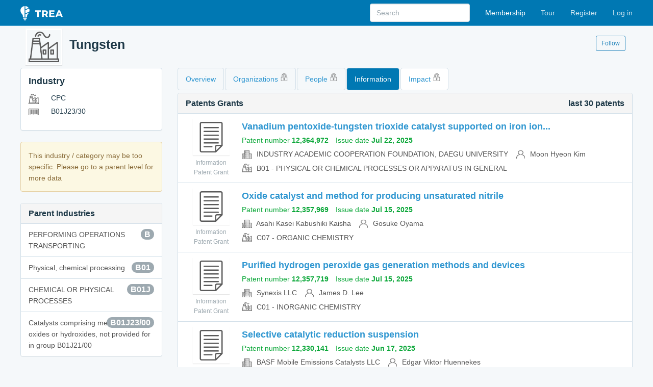

--- FILE ---
content_type: text/html; charset=utf-8
request_url: https://trea.com/industry/tungsten/information/40056e90-6718-4673-abb2-87ec1a443cce
body_size: 19820
content:
<!DOCTYPE html>
<html>
<head>
    <meta charset="utf-8" />
    <meta name="viewport" content="width=device-width, initial-scale=1.0">
    <title>Tungsten | TREA</title>
    <meta name="description" content="Explore innovation relationships and map ideas to the unified knowledge graph">
    <link rel="icon" type="image/png" href="/icon.png?v=2" />
    <link href="/content/css?v=WhyPmqq_zvK5ymRrHqohmGxSToOgqSqvcUTBVzsl-V81" rel="stylesheet"/>

    

        <script async src="https://www.googletagmanager.com/gtag/js?id=G-DBK3N7G6RQ"></script>
        <script>window.dataLayer = window.dataLayer || []; function gtag() { dataLayer.push(arguments); } gtag('js', new Date()); gtag('config', 'G-DBK3N7G6RQ');</script>
</head>
<body class="with-top-navbar">
    <div class="navbar navbar-inverse navbar-fixed-top">
        <div class="container">
            <div class="navbar-header">
                <button type="button" class="navbar-toggle" data-toggle="collapse" data-target=".navbar-collapse">
                    <span class="icon-bar"></span>
                    <span class="icon-bar"></span>
                    <span class="icon-bar"></span>
                </button>
                <a class="navbar-brand" href="/"><img src="/images/logo.png" alt="TREA" height="28" /></a>
            </div>
            <div class="navbar-collapse collapse">
                <ul class="nav navbar-nav navbar-right">
        <li><a class="important" href="/membership">Membership</a></li>
    <li><a href="/tour">Tour</a></li>
        <li><a href="/invite" id="registerLink">Register</a></li>
        <li><a href="/account/login" id="loginLink">Log in</a></li>
</ul>

<form action="/search" class="navbar-form navbar-right app-search" id="search" method="post" role="search" style=""><input name="__RequestVerificationToken" type="hidden" value="iki4qHyQWu6t_CpRvRHH2sPYh0ZZv6CAgsOXmG_go4mqRxmg6In1QNtyY3CaDGBOoCBGwpi9JDXsnKk-v5z29a4mp_SJx42FrV7FNl_ZVUo1" />                        <div class="form-group">
                            <input type="text" name="q" id="q" class="form-control" data-action="grow" placeholder="Search" />
                            <input type="hidden" value="" id="qType" name="type" />
                            <input type="hidden" value="" id="qSubType" name="subType" />
                            <input type="hidden" value="" id="qOrder" name="order" />
                            <input type="hidden" value="" id="qDate" name="date" />
                            <input type="hidden" value="" id="qPage" name="page" />
                            
                        </div>
</form>
            </div>
        </div>
    </div>

        <div class="container">
            <div id="statusBar">
            </div>

    <div class="docs-header">
        <div class="row">
            <div class="col-md-11">
                <img src="/images/entity/industry.png" class="header-icon" />
                <h1>Tungsten</h1>
            </div>
            <div class="col-md-1">
                <a class="btn btn-primary-outline btn-sm m-t" href="/account/login" id="loginLink">Follow</a>
            </div>
        </div>
    </div>
            

<div class="row">
    <div class="col-md-3">

        <div class="panel panel-default">
            <div class="panel-body">
                <h4 class="m-t-0">Industry</h4>
                <ul class="list-unstyled list-spaced">
                    <li>
                        <img src="/images/icons/industry.png" srcset="/images/icons/industry-2x.png 2x" class="res-icon m-r" /> CPC
                    </li>
                    <li>
                        <img src="/images/icons/serialnumber.png" srcset="/images/icons/serialnumber-2x.png 2x" class="res-icon m-r" /> B01J23/30
                    </li>
                </ul>
            </div>
        </div>



                <div class="alert alert-warning">This industry / category may be too specific. Please go to a parent level for more data</div>
            <div class="panel panel-default">
                <div class="panel-heading">
                    <h3 class="panel-title">Parent Industries</h3>
                </div>
                <div class="list-group">
        <a href="/industry/performing-operations-transporting/7a99cf32-1ed5-45b3-bf25-0068e6b25934" class="list-group-item" title="PERFORMING OPERATIONS TRANSPORTING"><span class="badge">B</span>PERFORMING OPERATIONS TRANSPORTING</a>
        <a href="/industry/physical-or-chemical-processes-or-apparatus-in-general/b6706812-e4fd-4b7f-8c25-3e019ffff567" class="list-group-item" title="Physical, chemical processing"><span class="badge">B01</span>Physical, chemical processing</a>
        <a href="/industry/chemical-or-physical-processes/75c27810-2d21-4742-893a-6e1c3a411c14" class="list-group-item" title="CHEMICAL OR PHYSICAL PROCESSES"><span class="badge">B01J</span>CHEMICAL OR PHYSICAL PROCESSES</a>
        <a href="/industry/catalysts-comprising-metals-or-metal-oxides-or-hydroxides-not-provided-for-in-gr/f33c1809-cd96-42aa-9f23-22070cd1b167" class="list-group-item" title="Catalysts comprising metals or metal oxides or hydroxides, not provided for in group B01J21/00"><span class="badge">B01J23/00</span>Catalysts comprising metals or metal oxides or hydroxides, not provided for in group B01J21/00</a>
</div>
            </div>
        <div class="panel panel-default">
            <div class="panel-heading">
                <h3 class="panel-title">Current Industry</h3>
            </div>
            <div class="list-group">
        <a href="/industry/tungsten/40056e90-6718-4673-abb2-87ec1a443cce" class="list-group-item" title="Tungsten"><span class="badge">B01J23/30</span>Tungsten</a>
</div>
        </div>

        <div class="panel panel-default">
            <div class="panel-body">
                <a href="/industry" target="_blank">Industries</a>
            </div>
        </div>
    </div>

    <div class="col-md-9">
        <ul class="nav nav-pills">
            <li><a href="/industry/tungsten/40056e90-6718-4673-abb2-87ec1a443cce">Overview</a></li>
            <li><a href="/industry/tungsten/organizations/40056e90-6718-4673-abb2-87ec1a443cce">Organizations <img src="/images/icons/lock.png" srcset="/images/icons/lock-2x.png 2x" class="lock" /></a></li>
                <li><a href="/industry/tungsten/people/40056e90-6718-4673-abb2-87ec1a443cce">People <img src="/images/icons/lock.png" srcset="/images/icons/lock-2x.png 2x" class="lock" /></a></li>
                            <li class="property active"><a href="/industry/tungsten/information/40056e90-6718-4673-abb2-87ec1a443cce">Information</a></li>
                            <li class="property"><a href="/industry/tungsten/impact/40056e90-6718-4673-abb2-87ec1a443cce">Impact <img src="/images/icons/lock.png" srcset="/images/icons/lock-2x.png 2x" class="lock" /></a></li>
                    </ul>



        




    <div class="panel panel-default">
        <div class="panel-heading">
            <h2 id="InformationPatentGrants" class="panel-title">Patents Grants<span class="pull-right">last 30 patents</span></h2>
        </div>
            <ul class="list-group entity">
            <li class="list-group-item">
                <div class="media-left">
                    <a href="/information/vanadium-pentoxide-tungsten-trioxide-catalyst-supported-on-iron-ion-exchanged-ti/patentgrant/bb62e33d-3104-4417-b65e-a7579d5798bb"><img src="/images/entity/information.png" /></a>
                        <small>Information</small>
                                            <small>Patent Grant</small>
                </div>
                <div class="media-body">
                    <a class="media-left" href="/information/vanadium-pentoxide-tungsten-trioxide-catalyst-supported-on-iron-ion-exchanged-ti/patentgrant/bb62e33d-3104-4417-b65e-a7579d5798bb" title="Vanadium pentoxide-tungsten trioxide catalyst supported on iron ion...">
                        <h2>Vanadium pentoxide-tungsten trioxide catalyst supported on iron ion...</h2>
                    </a>
                                            <ul class="list-unstyled list-inline important">
                                <li>
                                    Patent number <strong>12,364,972</strong>
                                </li>
                                <li>
                                    Issue date <strong>Jul 22, 2025</strong>
                                </li>
                        </ul>
                                            <ul class="list-unstyled list-inline">
                                <li>
                                        <img src="/images/icons/organization.png" srcset="/images/icons/organization-2x.png 2x" class="res-icon" />
                                    INDUSTRY ACADEMIC COOPERATION FOUNDATION, DAEGU UNIVERSITY
                                </li>
                                <li>
                                        <img src="/images/icons/person.png" srcset="/images/icons/person-2x.png 2x" class="res-icon" />
                                    Moon Hyeon Kim
                                </li>
                        </ul>
                                            <ul class="list-unstyled list-inline">
                                <li>
                                        <img src="/images/icons/industry.png" srcset="/images/icons/industry-2x.png 2x" class="res-icon" />
                                    B01 - PHYSICAL OR CHEMICAL PROCESSES OR APPARATUS IN GENERAL
                                </li>
                        </ul>

                </div>
            </li>
            <li class="list-group-item">
                <div class="media-left">
                    <a href="/information/oxide-catalyst-and-method-for-producing-unsaturated-nitrile/patentgrant/78a26d6a-9032-4895-a1b3-4a586e584e4a"><img src="/images/entity/information.png" /></a>
                        <small>Information</small>
                                            <small>Patent Grant</small>
                </div>
                <div class="media-body">
                    <a class="media-left" href="/information/oxide-catalyst-and-method-for-producing-unsaturated-nitrile/patentgrant/78a26d6a-9032-4895-a1b3-4a586e584e4a" title="Oxide catalyst and method for producing unsaturated nitrile">
                        <h2>Oxide catalyst and method for producing unsaturated nitrile</h2>
                    </a>
                                            <ul class="list-unstyled list-inline important">
                                <li>
                                    Patent number <strong>12,357,969</strong>
                                </li>
                                <li>
                                    Issue date <strong>Jul 15, 2025</strong>
                                </li>
                        </ul>
                                            <ul class="list-unstyled list-inline">
                                <li>
                                        <img src="/images/icons/organization.png" srcset="/images/icons/organization-2x.png 2x" class="res-icon" />
                                    Asahi Kasei Kabushiki Kaisha
                                </li>
                                <li>
                                        <img src="/images/icons/person.png" srcset="/images/icons/person-2x.png 2x" class="res-icon" />
                                    Gosuke  Oyama
                                </li>
                        </ul>
                                            <ul class="list-unstyled list-inline">
                                <li>
                                        <img src="/images/icons/industry.png" srcset="/images/icons/industry-2x.png 2x" class="res-icon" />
                                    C07 - ORGANIC CHEMISTRY
                                </li>
                        </ul>

                </div>
            </li>
            <li class="list-group-item">
                <div class="media-left">
                    <a href="/information/purified-hydrogen-peroxide-gas-generation-methods-and-devices/patentgrant/c3db2d03-2dfa-4031-879d-3ecc0616296c"><img src="/images/entity/information.png" /></a>
                        <small>Information</small>
                                            <small>Patent Grant</small>
                </div>
                <div class="media-body">
                    <a class="media-left" href="/information/purified-hydrogen-peroxide-gas-generation-methods-and-devices/patentgrant/c3db2d03-2dfa-4031-879d-3ecc0616296c" title="Purified hydrogen peroxide gas generation methods and devices">
                        <h2>Purified hydrogen peroxide gas generation methods and devices</h2>
                    </a>
                                            <ul class="list-unstyled list-inline important">
                                <li>
                                    Patent number <strong>12,357,719</strong>
                                </li>
                                <li>
                                    Issue date <strong>Jul 15, 2025</strong>
                                </li>
                        </ul>
                                            <ul class="list-unstyled list-inline">
                                <li>
                                        <img src="/images/icons/organization.png" srcset="/images/icons/organization-2x.png 2x" class="res-icon" />
                                    Synexis LLC
                                </li>
                                <li>
                                        <img src="/images/icons/person.png" srcset="/images/icons/person-2x.png 2x" class="res-icon" />
                                    James D. Lee
                                </li>
                        </ul>
                                            <ul class="list-unstyled list-inline">
                                <li>
                                        <img src="/images/icons/industry.png" srcset="/images/icons/industry-2x.png 2x" class="res-icon" />
                                    C01 - INORGANIC CHEMISTRY
                                </li>
                        </ul>

                </div>
            </li>
            <li class="list-group-item">
                <div class="media-left">
                    <a href="/information/selective-catalytic-reduction-suspension/patentgrant/f7c1007c-9b97-4c3e-b4d6-33973a73b317"><img src="/images/entity/information.png" /></a>
                        <small>Information</small>
                                            <small>Patent Grant</small>
                </div>
                <div class="media-body">
                    <a class="media-left" href="/information/selective-catalytic-reduction-suspension/patentgrant/f7c1007c-9b97-4c3e-b4d6-33973a73b317" title="Selective catalytic reduction suspension">
                        <h2>Selective catalytic reduction suspension</h2>
                    </a>
                                            <ul class="list-unstyled list-inline important">
                                <li>
                                    Patent number <strong>12,330,141</strong>
                                </li>
                                <li>
                                    Issue date <strong>Jun 17, 2025</strong>
                                </li>
                        </ul>
                                            <ul class="list-unstyled list-inline">
                                <li>
                                        <img src="/images/icons/organization.png" srcset="/images/icons/organization-2x.png 2x" class="res-icon" />
                                    BASF Mobile Emissions Catalysts LLC
                                </li>
                                <li>
                                        <img src="/images/icons/person.png" srcset="/images/icons/person-2x.png 2x" class="res-icon" />
                                    Edgar Viktor Huennekes
                                </li>
                        </ul>
                                            <ul class="list-unstyled list-inline">
                                <li>
                                        <img src="/images/icons/industry.png" srcset="/images/icons/industry-2x.png 2x" class="res-icon" />
                                    B01 - PHYSICAL OR CHEMICAL PROCESSES OR APPARATUS IN GENERAL
                                </li>
                        </ul>

                </div>
            </li>
            <li class="list-group-item">
                <div class="media-left">
                    <a href="/information/metal-oxide-based-scr-catalyst-composition/patentgrant/2f16620e-8fce-4dc1-beee-3bc3b558d521"><img src="/images/entity/information.png" /></a>
                        <small>Information</small>
                                            <small>Patent Grant</small>
                </div>
                <div class="media-body">
                    <a class="media-left" href="/information/metal-oxide-based-scr-catalyst-composition/patentgrant/2f16620e-8fce-4dc1-beee-3bc3b558d521" title="Metal oxide-based SCR catalyst composition">
                        <h2>Metal oxide-based SCR catalyst composition</h2>
                    </a>
                                            <ul class="list-unstyled list-inline important">
                                <li>
                                    Patent number <strong>12,318,762</strong>
                                </li>
                                <li>
                                    Issue date <strong>Jun 3, 2025</strong>
                                </li>
                        </ul>
                                            <ul class="list-unstyled list-inline">
                                <li>
                                        <img src="/images/icons/organization.png" srcset="/images/icons/organization-2x.png 2x" class="res-icon" />
                                    BASF Mobile Emissions Catalysts LLC
                                </li>
                                <li>
                                        <img src="/images/icons/person.png" srcset="/images/icons/person-2x.png 2x" class="res-icon" />
                                    Fudong  Liu
                                </li>
                        </ul>
                                            <ul class="list-unstyled list-inline">
                                <li>
                                        <img src="/images/icons/industry.png" srcset="/images/icons/industry-2x.png 2x" class="res-icon" />
                                    B01 - PHYSICAL OR CHEMICAL PROCESSES OR APPARATUS IN GENERAL
                                </li>
                        </ul>

                </div>
            </li>
            <li class="list-group-item">
                <div class="media-left">
                    <a href="/information/z-type-heterojunction-composite-material-of-tungsten-oxide-nanorodtitanium-carbi/patentgrant/6fbe8d50-951c-486a-91d0-cef0b4c8bb1a"><img src="/images/entity/information.png" /></a>
                        <small>Information</small>
                                            <small>Patent Grant</small>
                </div>
                <div class="media-body">
                    <a class="media-left" href="/information/z-type-heterojunction-composite-material-of-tungsten-oxide-nanorodtitanium-carbi/patentgrant/6fbe8d50-951c-486a-91d0-cef0b4c8bb1a" title="Z-type heterojunction composite material of tungsten oxide nanorod/...">
                        <h2>Z-type heterojunction composite material of tungsten oxide nanorod/...</h2>
                    </a>
                                            <ul class="list-unstyled list-inline important">
                                <li>
                                    Patent number <strong>12,318,763</strong>
                                </li>
                                <li>
                                    Issue date <strong>Jun 3, 2025</strong>
                                </li>
                        </ul>
                                            <ul class="list-unstyled list-inline">
                                <li>
                                        <img src="/images/icons/organization.png" srcset="/images/icons/organization-2x.png 2x" class="res-icon" />
                                    Soochow University
                                </li>
                                <li>
                                        <img src="/images/icons/person.png" srcset="/images/icons/person-2x.png 2x" class="res-icon" />
                                    Jianmei  Lu
                                </li>
                        </ul>
                                            <ul class="list-unstyled list-inline">
                                <li>
                                        <img src="/images/icons/industry.png" srcset="/images/icons/industry-2x.png 2x" class="res-icon" />
                                    C02 - TREATMENT OF WATER, WASTE WATER, SEWAGE, OR SLUDGE
                                </li>
                        </ul>

                </div>
            </li>
            <li class="list-group-item">
                <div class="media-left">
                    <a href="/information/hydrocracking-catalysts-and-uses-thereof/patentgrant/c450dab4-26d4-4d3a-b655-f74b257a4893"><img src="/images/entity/information.png" /></a>
                        <small>Information</small>
                                            <small>Patent Grant</small>
                </div>
                <div class="media-body">
                    <a class="media-left" href="/information/hydrocracking-catalysts-and-uses-thereof/patentgrant/c450dab4-26d4-4d3a-b655-f74b257a4893" title="Hydrocracking catalysts and uses thereof">
                        <h2>Hydrocracking catalysts and uses thereof</h2>
                    </a>
                                            <ul class="list-unstyled list-inline important">
                                <li>
                                    Patent number <strong>12,305,126</strong>
                                </li>
                                <li>
                                    Issue date <strong>May 20, 2025</strong>
                                </li>
                        </ul>
                                            <ul class="list-unstyled list-inline">
                                <li>
                                        <img src="/images/icons/organization.png" srcset="/images/icons/organization-2x.png 2x" class="res-icon" />
                                    University of Delaware
                                </li>
                                <li>
                                        <img src="/images/icons/person.png" srcset="/images/icons/person-2x.png 2x" class="res-icon" />
                                    Sibao  Liu
                                </li>
                        </ul>
                                            <ul class="list-unstyled list-inline">
                                <li>
                                        <img src="/images/icons/industry.png" srcset="/images/icons/industry-2x.png 2x" class="res-icon" />
                                    C10 - PETROLEUM, GAS OR COKE INDUSTRIES TECHNICAL GASES CONTAINING CARBON MON...
                                </li>
                        </ul>

                </div>
            </li>
            <li class="list-group-item">
                <div class="media-left">
                    <a href="/information/device-system-and-method-having-sintering-flue-gas-co-catalytic-heat-exchange-an/patentgrant/34d67a7c-fc82-47bb-ac8d-cd5c523de836"><img src="/images/entity/information.png" /></a>
                        <small>Information</small>
                                            <small>Patent Grant</small>
                </div>
                <div class="media-body">
                    <a class="media-left" href="/information/device-system-and-method-having-sintering-flue-gas-co-catalytic-heat-exchange-an/patentgrant/34d67a7c-fc82-47bb-ac8d-cd5c523de836" title="Device system and method having sintering flue gas CO catalytic hea...">
                        <h2>Device system and method having sintering flue gas CO catalytic hea...</h2>
                    </a>
                                            <ul class="list-unstyled list-inline important">
                                <li>
                                    Patent number <strong>12,303,828</strong>
                                </li>
                                <li>
                                    Issue date <strong>May 20, 2025</strong>
                                </li>
                        </ul>
                                            <ul class="list-unstyled list-inline">
                                <li>
                                        <img src="/images/icons/organization.png" srcset="/images/icons/organization-2x.png 2x" class="res-icon" />
                                    Institute of Process Engineering, Chinese Academy of Sciences
                                </li>
                                <li>
                                        <img src="/images/icons/person.png" srcset="/images/icons/person-2x.png 2x" class="res-icon" />
                                    Tingyu  Zhu
                                </li>
                        </ul>
                                            <ul class="list-unstyled list-inline">
                                <li>
                                        <img src="/images/icons/industry.png" srcset="/images/icons/industry-2x.png 2x" class="res-icon" />
                                    B01 - PHYSICAL OR CHEMICAL PROCESSES OR APPARATUS IN GENERAL
                                </li>
                        </ul>

                </div>
            </li>
            <li class="list-group-item">
                <div class="media-left">
                    <a href="/information/processes-for-making-ethylene-glycol-andor-propylene-glycol-from-aldose--andor-k/patentgrant/e22d56a7-0d43-493c-9ac6-554c9b70ead1"><img src="/images/entity/information.png" /></a>
                        <small>Information</small>
                                            <small>Patent Grant</small>
                </div>
                <div class="media-body">
                    <a class="media-left" href="/information/processes-for-making-ethylene-glycol-andor-propylene-glycol-from-aldose--andor-k/patentgrant/e22d56a7-0d43-493c-9ac6-554c9b70ead1" title="Processes for making ethylene glycol and/or propylene glycol from a...">
                        <h2>Processes for making ethylene glycol and/or propylene glycol from a...</h2>
                    </a>
                                            <ul class="list-unstyled list-inline important">
                                <li>
                                    Patent number <strong>12,297,166</strong>
                                </li>
                                <li>
                                    Issue date <strong>May 13, 2025</strong>
                                </li>
                        </ul>
                                            <ul class="list-unstyled list-inline">
                                <li>
                                        <img src="/images/icons/organization.png" srcset="/images/icons/organization-2x.png 2x" class="res-icon" />
                                    T.EN Process Technology, Inc.
                                </li>
                                <li>
                                        <img src="/images/icons/person.png" srcset="/images/icons/person-2x.png 2x" class="res-icon" />
                                    Thomas P. Binder
                                </li>
                        </ul>
                                            <ul class="list-unstyled list-inline">
                                <li>
                                        <img src="/images/icons/industry.png" srcset="/images/icons/industry-2x.png 2x" class="res-icon" />
                                    C07 - ORGANIC CHEMISTRY
                                </li>
                        </ul>

                </div>
            </li>
            <li class="list-group-item">
                <div class="media-left">
                    <a href="/information/transition-metal-catalyzed-production-of-alcohol-and-carbonyl-compounds-from-hyd/patentgrant/b7fb1fcb-2011-4619-9cff-4b5834de037a"><img src="/images/entity/information.png" /></a>
                        <small>Information</small>
                                            <small>Patent Grant</small>
                </div>
                <div class="media-body">
                    <a class="media-left" href="/information/transition-metal-catalyzed-production-of-alcohol-and-carbonyl-compounds-from-hyd/patentgrant/b7fb1fcb-2011-4619-9cff-4b5834de037a" title="Transition metal-catalyzed production of alcohol and carbonyl compo...">
                        <h2>Transition metal-catalyzed production of alcohol and carbonyl compo...</h2>
                    </a>
                                            <ul class="list-unstyled list-inline important">
                                <li>
                                    Patent number <strong>12,275,679</strong>
                                </li>
                                <li>
                                    Issue date <strong>Apr 15, 2025</strong>
                                </li>
                        </ul>
                                            <ul class="list-unstyled list-inline">
                                <li>
                                        <img src="/images/icons/organization.png" srcset="/images/icons/organization-2x.png 2x" class="res-icon" />
                                    Chevron Phillips Chemical Company LP
                                </li>
                                <li>
                                        <img src="/images/icons/person.png" srcset="/images/icons/person-2x.png 2x" class="res-icon" />
                                    Masud M. Monwar
                                </li>
                        </ul>
                                            <ul class="list-unstyled list-inline">
                                <li>
                                        <img src="/images/icons/industry.png" srcset="/images/icons/industry-2x.png 2x" class="res-icon" />
                                    B01 - PHYSICAL OR CHEMICAL PROCESSES OR APPARATUS IN GENERAL
                                </li>
                        </ul>

                </div>
            </li>
            <li class="list-group-item">
                <div class="media-left">
                    <a href="/information/multifunctional-catalyst-for-hydrocarbon-oxidation-and-selective-catalytic-reduc/patentgrant/16395fef-78e9-4d97-bf14-af32fe210dbf"><img src="/images/entity/information.png" /></a>
                        <small>Information</small>
                                            <small>Patent Grant</small>
                </div>
                <div class="media-body">
                    <a class="media-left" href="/information/multifunctional-catalyst-for-hydrocarbon-oxidation-and-selective-catalytic-reduc/patentgrant/16395fef-78e9-4d97-bf14-af32fe210dbf" title="Multifunctional catalyst for hydrocarbon oxidation and selective ca...">
                        <h2>Multifunctional catalyst for hydrocarbon oxidation and selective ca...</h2>
                    </a>
                                            <ul class="list-unstyled list-inline important">
                                <li>
                                    Patent number <strong>12,257,573</strong>
                                </li>
                                <li>
                                    Issue date <strong>Mar 25, 2025</strong>
                                </li>
                        </ul>
                                            <ul class="list-unstyled list-inline">
                                <li>
                                        <img src="/images/icons/organization.png" srcset="/images/icons/organization-2x.png 2x" class="res-icon" />
                                    BASF Mobile Emissions Catalysts LLC
                                </li>
                                <li>
                                        <img src="/images/icons/person.png" srcset="/images/icons/person-2x.png 2x" class="res-icon" />
                                    Kevin  Beard
                                </li>
                        </ul>
                                            <ul class="list-unstyled list-inline">
                                <li>
                                        <img src="/images/icons/industry.png" srcset="/images/icons/industry-2x.png 2x" class="res-icon" />
                                    B01 - PHYSICAL OR CHEMICAL PROCESSES OR APPARATUS IN GENERAL
                                </li>
                        </ul>

                </div>
            </li>
            <li class="list-group-item">
                <div class="media-left">
                    <a href="/information/preparing-method-of-linear-carbonate-compounds/patentgrant/256eb422-e21f-4a1a-aed8-43f290b69940"><img src="/images/entity/information.png" /></a>
                        <small>Information</small>
                                            <small>Patent Grant</small>
                </div>
                <div class="media-body">
                    <a class="media-left" href="/information/preparing-method-of-linear-carbonate-compounds/patentgrant/256eb422-e21f-4a1a-aed8-43f290b69940" title="Preparing method of linear carbonate compounds">
                        <h2>Preparing method of linear carbonate compounds</h2>
                    </a>
                                            <ul class="list-unstyled list-inline important">
                                <li>
                                    Patent number <strong>12,247,006</strong>
                                </li>
                                <li>
                                    Issue date <strong>Mar 11, 2025</strong>
                                </li>
                        </ul>
                                            <ul class="list-unstyled list-inline">
                                <li>
                                        <img src="/images/icons/organization.png" srcset="/images/icons/organization-2x.png 2x" class="res-icon" />
                                    Research &amp; Business Foundation Sungkyunkwan University
                                </li>
                                <li>
                                        <img src="/images/icons/person.png" srcset="/images/icons/person-2x.png 2x" class="res-icon" />
                                    Hyoyoung  Lee
                                </li>
                        </ul>
                                            <ul class="list-unstyled list-inline">
                                <li>
                                        <img src="/images/icons/industry.png" srcset="/images/icons/industry-2x.png 2x" class="res-icon" />
                                    B01 - PHYSICAL OR CHEMICAL PROCESSES OR APPARATUS IN GENERAL
                                </li>
                        </ul>

                </div>
            </li>
            <li class="list-group-item">
                <div class="media-left">
                    <a href="/information/method-for-manufacturing-core-shell-catalyst-using-carbon-monoxide/patentgrant/053b3a0c-ac50-4f2b-ac7a-a4a6c8a2ccf0"><img src="/images/entity/information.png" /></a>
                        <small>Information</small>
                                            <small>Patent Grant</small>
                </div>
                <div class="media-body">
                    <a class="media-left" href="/information/method-for-manufacturing-core-shell-catalyst-using-carbon-monoxide/patentgrant/053b3a0c-ac50-4f2b-ac7a-a4a6c8a2ccf0" title="Method for manufacturing core-shell catalyst using carbon monoxide">
                        <h2>Method for manufacturing core-shell catalyst using carbon monoxide</h2>
                    </a>
                                            <ul class="list-unstyled list-inline important">
                                <li>
                                    Patent number <strong>12,206,117</strong>
                                </li>
                                <li>
                                    Issue date <strong>Jan 21, 2025</strong>
                                </li>
                        </ul>
                                            <ul class="list-unstyled list-inline">
                                <li>
                                        <img src="/images/icons/organization.png" srcset="/images/icons/organization-2x.png 2x" class="res-icon" />
                                    Korea Institute of Energy Research
                                </li>
                                <li>
                                        <img src="/images/icons/person.png" srcset="/images/icons/person-2x.png 2x" class="res-icon" />
                                    Gu-Gon  Park
                                </li>
                        </ul>
                                            <ul class="list-unstyled list-inline">
                                <li>
                                        <img src="/images/icons/industry.png" srcset="/images/icons/industry-2x.png 2x" class="res-icon" />
                                    B01 - PHYSICAL OR CHEMICAL PROCESSES OR APPARATUS IN GENERAL
                                </li>
                        </ul>

                </div>
            </li>
            <li class="list-group-item">
                <div class="media-left">
                    <a href="/information/bimetal-incorporated-mesoporous-silicates-for-alcohol-dehydration-and-related-me/patentgrant/d12438d0-b772-4803-a47e-ec85429081ee"><img src="/images/entity/information.png" /></a>
                        <small>Information</small>
                                            <small>Patent Grant</small>
                </div>
                <div class="media-body">
                    <a class="media-left" href="/information/bimetal-incorporated-mesoporous-silicates-for-alcohol-dehydration-and-related-me/patentgrant/d12438d0-b772-4803-a47e-ec85429081ee" title="Bimetal-incorporated mesoporous silicates for alcohol dehydration a...">
                        <h2>Bimetal-incorporated mesoporous silicates for alcohol dehydration a...</h2>
                    </a>
                                            <ul class="list-unstyled list-inline important">
                                <li>
                                    Patent number <strong>12,194,451</strong>
                                </li>
                                <li>
                                    Issue date <strong>Jan 14, 2025</strong>
                                </li>
                        </ul>
                                            <ul class="list-unstyled list-inline">
                                <li>
                                        <img src="/images/icons/organization.png" srcset="/images/icons/organization-2x.png 2x" class="res-icon" />
                                    University of Kansas
                                </li>
                                <li>
                                        <img src="/images/icons/person.png" srcset="/images/icons/person-2x.png 2x" class="res-icon" />
                                    Bala  Subramaniam
                                </li>
                        </ul>
                                            <ul class="list-unstyled list-inline">
                                <li>
                                        <img src="/images/icons/industry.png" srcset="/images/icons/industry-2x.png 2x" class="res-icon" />
                                    B01 - PHYSICAL OR CHEMICAL PROCESSES OR APPARATUS IN GENERAL
                                </li>
                        </ul>

                </div>
            </li>
            <li class="list-group-item">
                <div class="media-left">
                    <a href="/information/hydrogen-selective-oxygen-carrier-materials-and-methods-of-use/patentgrant/aca225f5-9709-4dc7-a2cc-21538fefad6e"><img src="/images/entity/information.png" /></a>
                        <small>Information</small>
                                            <small>Patent Grant</small>
                </div>
                <div class="media-body">
                    <a class="media-left" href="/information/hydrogen-selective-oxygen-carrier-materials-and-methods-of-use/patentgrant/aca225f5-9709-4dc7-a2cc-21538fefad6e" title="Hydrogen-selective oxygen carrier materials and methods of use">
                        <h2>Hydrogen-selective oxygen carrier materials and methods of use</h2>
                    </a>
                                            <ul class="list-unstyled list-inline important">
                                <li>
                                    Patent number <strong>12,151,233</strong>
                                </li>
                                <li>
                                    Issue date <strong>Nov 26, 2024</strong>
                                </li>
                        </ul>
                                            <ul class="list-unstyled list-inline">
                                <li>
                                        <img src="/images/icons/organization.png" srcset="/images/icons/organization-2x.png 2x" class="res-icon" />
                                    Dow Global Technologies LLC
                                </li>
                                <li>
                                        <img src="/images/icons/person.png" srcset="/images/icons/person-2x.png 2x" class="res-icon" />
                                    Brian W. Goodfellow
                                </li>
                        </ul>
                                            <ul class="list-unstyled list-inline">
                                <li>
                                        <img src="/images/icons/industry.png" srcset="/images/icons/industry-2x.png 2x" class="res-icon" />
                                    C01 - INORGANIC CHEMISTRY
                                </li>
                        </ul>

                </div>
            </li>
            <li class="list-group-item">
                <div class="media-left">
                    <a href="/information/process-for-producing-jet-fuel-from-isomerizing-a-biorenewable-feed/patentgrant/3c3a0022-995c-444c-b2fd-bc7c92c62e62"><img src="/images/entity/information.png" /></a>
                        <small>Information</small>
                                            <small>Patent Grant</small>
                </div>
                <div class="media-body">
                    <a class="media-left" href="/information/process-for-producing-jet-fuel-from-isomerizing-a-biorenewable-feed/patentgrant/3c3a0022-995c-444c-b2fd-bc7c92c62e62" title="Process for producing jet fuel from isomerizing a biorenewable feed">
                        <h2>Process for producing jet fuel from isomerizing a biorenewable feed</h2>
                    </a>
                                            <ul class="list-unstyled list-inline important">
                                <li>
                                    Patent number <strong>12,129,438</strong>
                                </li>
                                <li>
                                    Issue date <strong>Oct 29, 2024</strong>
                                </li>
                        </ul>
                                            <ul class="list-unstyled list-inline">
                                <li>
                                        <img src="/images/icons/organization.png" srcset="/images/icons/organization-2x.png 2x" class="res-icon" />
                                    UOP LLC
                                </li>
                                <li>
                                        <img src="/images/icons/person.png" srcset="/images/icons/person-2x.png 2x" class="res-icon" />
                                    Stanley Joseph Frey
                                </li>
                        </ul>
                                            <ul class="list-unstyled list-inline">
                                <li>
                                        <img src="/images/icons/industry.png" srcset="/images/icons/industry-2x.png 2x" class="res-icon" />
                                    C10 - PETROLEUM, GAS OR COKE INDUSTRIES TECHNICAL GASES CONTAINING CARBON MON...
                                </li>
                        </ul>

                </div>
            </li>
            <li class="list-group-item">
                <div class="media-left">
                    <a href="/information/titanium-oxide-fine-particles-dispersion-liquid-thereof-and-method-for-producing/patentgrant/1fd393bd-4978-4a6c-bba6-6815cccceaeb"><img src="/images/entity/information.png" /></a>
                        <small>Information</small>
                                            <small>Patent Grant</small>
                </div>
                <div class="media-body">
                    <a class="media-left" href="/information/titanium-oxide-fine-particles-dispersion-liquid-thereof-and-method-for-producing/patentgrant/1fd393bd-4978-4a6c-bba6-6815cccceaeb" title="Titanium oxide fine particles, dispersion liquid thereof, and metho...">
                        <h2>Titanium oxide fine particles, dispersion liquid thereof, and metho...</h2>
                    </a>
                                            <ul class="list-unstyled list-inline important">
                                <li>
                                    Patent number <strong>12,097,484</strong>
                                </li>
                                <li>
                                    Issue date <strong>Sep 24, 2024</strong>
                                </li>
                        </ul>
                                            <ul class="list-unstyled list-inline">
                                <li>
                                        <img src="/images/icons/organization.png" srcset="/images/icons/organization-2x.png 2x" class="res-icon" />
                                    Shin-Etsu Chemical Co., Ltd.
                                </li>
                                <li>
                                        <img src="/images/icons/person.png" srcset="/images/icons/person-2x.png 2x" class="res-icon" />
                                    Manabu  Furudate
                                </li>
                        </ul>
                                            <ul class="list-unstyled list-inline">
                                <li>
                                        <img src="/images/icons/industry.png" srcset="/images/icons/industry-2x.png 2x" class="res-icon" />
                                    C01 - INORGANIC CHEMISTRY
                                </li>
                        </ul>

                </div>
            </li>
            <li class="list-group-item">
                <div class="media-left">
                    <a href="/information/photocatalytic-sanitizing-reactor/patentgrant/747a0de7-a138-4f22-880e-d98dec27fd95"><img src="/images/entity/information.png" /></a>
                        <small>Information</small>
                                            <small>Patent Grant</small>
                </div>
                <div class="media-body">
                    <a class="media-left" href="/information/photocatalytic-sanitizing-reactor/patentgrant/747a0de7-a138-4f22-880e-d98dec27fd95" title="Photocatalytic sanitizing reactor">
                        <h2>Photocatalytic sanitizing reactor</h2>
                    </a>
                                            <ul class="list-unstyled list-inline important">
                                <li>
                                    Patent number <strong>12,083,255</strong>
                                </li>
                                <li>
                                    Issue date <strong>Sep 10, 2024</strong>
                                </li>
                        </ul>
                                            <ul class="list-unstyled list-inline">
                                <li>
                                        <img src="/images/icons/organization.png" srcset="/images/icons/organization-2x.png 2x" class="res-icon" />
                                    Earth &amp; Sea Group S.r.l.
                                </li>
                                <li>
                                        <img src="/images/icons/person.png" srcset="/images/icons/person-2x.png 2x" class="res-icon" />
                                    Michele  De Campo
                                </li>
                        </ul>
                                            <ul class="list-unstyled list-inline">
                                <li>
                                        <img src="/images/icons/industry.png" srcset="/images/icons/industry-2x.png 2x" class="res-icon" />
                                    B01 - PHYSICAL OR CHEMICAL PROCESSES OR APPARATUS IN GENERAL
                                </li>
                        </ul>

                </div>
            </li>
            <li class="list-group-item">
                <div class="media-left">
                    <a href="/information/supported-oxide-nh3-scr-catalysts-with-dual-site-surface-species-and-synthesis-p/patentgrant/a69054ed-6ae0-4c07-85a9-8a6a7b299d1b"><img src="/images/entity/information.png" /></a>
                        <small>Information</small>
                                            <small>Patent Grant</small>
                </div>
                <div class="media-body">
                    <a class="media-left" href="/information/supported-oxide-nh3-scr-catalysts-with-dual-site-surface-species-and-synthesis-p/patentgrant/a69054ed-6ae0-4c07-85a9-8a6a7b299d1b" title="Supported oxide NH3-SCR catalysts with dual site surface species an...">
                        <h2>Supported oxide NH3-SCR catalysts with dual site surface species an...</h2>
                    </a>
                                            <ul class="list-unstyled list-inline important">
                                <li>
                                    Patent number <strong>12,083,503</strong>
                                </li>
                                <li>
                                    Issue date <strong>Sep 10, 2024</strong>
                                </li>
                        </ul>
                                            <ul class="list-unstyled list-inline">
                                <li>
                                        <img src="/images/icons/organization.png" srcset="/images/icons/organization-2x.png 2x" class="res-icon" />
                                    Toyota Motor Europe
                                </li>
                                <li>
                                        <img src="/images/icons/person.png" srcset="/images/icons/person-2x.png 2x" class="res-icon" />
                                    Phuc Hai Nguyen
                                </li>
                        </ul>
                                            <ul class="list-unstyled list-inline">
                                <li>
                                        <img src="/images/icons/industry.png" srcset="/images/icons/industry-2x.png 2x" class="res-icon" />
                                    B01 - PHYSICAL OR CHEMICAL PROCESSES OR APPARATUS IN GENERAL
                                </li>
                        </ul>

                </div>
            </li>
            <li class="list-group-item">
                <div class="media-left">
                    <a href="/information/continuous-carbohydrate-to-ethylene-glycol-processes/patentgrant/badbba45-3945-430c-96ba-2f3dd7a8a1c0"><img src="/images/entity/information.png" /></a>
                        <small>Information</small>
                                            <small>Patent Grant</small>
                </div>
                <div class="media-body">
                    <a class="media-left" href="/information/continuous-carbohydrate-to-ethylene-glycol-processes/patentgrant/badbba45-3945-430c-96ba-2f3dd7a8a1c0" title="Continuous, carbohydrate to ethylene glycol processes">
                        <h2>Continuous, carbohydrate to ethylene glycol processes</h2>
                    </a>
                                            <ul class="list-unstyled list-inline important">
                                <li>
                                    Patent number <strong>12,077,489</strong>
                                </li>
                                <li>
                                    Issue date <strong>Sep 3, 2024</strong>
                                </li>
                        </ul>
                                            <ul class="list-unstyled list-inline">
                                <li>
                                        <img src="/images/icons/organization.png" srcset="/images/icons/organization-2x.png 2x" class="res-icon" />
                                    T.EN Process Technology Inc.
                                </li>
                                <li>
                                        <img src="/images/icons/person.png" srcset="/images/icons/person-2x.png 2x" class="res-icon" />
                                    Ray  Chrisman
                                </li>
                        </ul>
                                            <ul class="list-unstyled list-inline">
                                <li>
                                        <img src="/images/icons/industry.png" srcset="/images/icons/industry-2x.png 2x" class="res-icon" />
                                    C07 - ORGANIC CHEMISTRY
                                </li>
                        </ul>

                </div>
            </li>
            <li class="list-group-item">
                <div class="media-left">
                    <a href="/information/simultaneous-dehydration-oligomerization-and-cracking-of-c2-c5-alcohols/patentgrant/c8360bf3-1042-44ca-8c8d-bb5c9ee60d59"><img src="/images/entity/information.png" /></a>
                        <small>Information</small>
                                            <small>Patent Grant</small>
                </div>
                <div class="media-body">
                    <a class="media-left" href="/information/simultaneous-dehydration-oligomerization-and-cracking-of-c2-c5-alcohols/patentgrant/c8360bf3-1042-44ca-8c8d-bb5c9ee60d59" title="Simultaneous dehydration, oligomerization, and cracking of C2-C5 al...">
                        <h2>Simultaneous dehydration, oligomerization, and cracking of C2-C5 al...</h2>
                    </a>
                                            <ul class="list-unstyled list-inline important">
                                <li>
                                    Patent number <strong>12,043,587</strong>
                                </li>
                                <li>
                                    Issue date <strong>Jul 23, 2024</strong>
                                </li>
                        </ul>
                                            <ul class="list-unstyled list-inline">
                                <li>
                                        <img src="/images/icons/organization.png" srcset="/images/icons/organization-2x.png 2x" class="res-icon" />
                                    Gevo, Inc.
                                </li>
                                <li>
                                        <img src="/images/icons/person.png" srcset="/images/icons/person-2x.png 2x" class="res-icon" />
                                    Jonathan  Smith
                                </li>
                        </ul>
                                            <ul class="list-unstyled list-inline">
                                <li>
                                        <img src="/images/icons/industry.png" srcset="/images/icons/industry-2x.png 2x" class="res-icon" />
                                    C07 - ORGANIC CHEMISTRY
                                </li>
                        </ul>

                </div>
            </li>
            <li class="list-group-item">
                <div class="media-left">
                    <a href="/information/isomerization-of-normal-paraffins/patentgrant/69e713af-bfab-4bdb-9850-b7b1f553065c"><img src="/images/entity/information.png" /></a>
                        <small>Information</small>
                                            <small>Patent Grant</small>
                </div>
                <div class="media-body">
                    <a class="media-left" href="/information/isomerization-of-normal-paraffins/patentgrant/69e713af-bfab-4bdb-9850-b7b1f553065c" title="Isomerization of normal paraffins">
                        <h2>Isomerization of normal paraffins</h2>
                    </a>
                                            <ul class="list-unstyled list-inline important">
                                <li>
                                    Patent number <strong>12,030,845</strong>
                                </li>
                                <li>
                                    Issue date <strong>Jul 9, 2024</strong>
                                </li>
                        </ul>
                                            <ul class="list-unstyled list-inline">
                                <li>
                                        <img src="/images/icons/organization.png" srcset="/images/icons/organization-2x.png 2x" class="res-icon" />
                                    ExxonMobil Technology and Engineering Company
                                </li>
                                <li>
                                        <img src="/images/icons/person.png" srcset="/images/icons/person-2x.png 2x" class="res-icon" />
                                    Wesley  Sattler
                                </li>
                        </ul>
                                            <ul class="list-unstyled list-inline">
                                <li>
                                        <img src="/images/icons/industry.png" srcset="/images/icons/industry-2x.png 2x" class="res-icon" />
                                    B01 - PHYSICAL OR CHEMICAL PROCESSES OR APPARATUS IN GENERAL
                                </li>
                        </ul>

                </div>
            </li>
            <li class="list-group-item">
                <div class="media-left">
                    <a href="/information/catalyst-composition-for-the-production-c2-hydrocarbons-from-methane/patentgrant/0c7d25f9-1537-4d17-8f5c-30cace8abc81"><img src="/images/entity/information.png" /></a>
                        <small>Information</small>
                                            <small>Patent Grant</small>
                </div>
                <div class="media-body">
                    <a class="media-left" href="/information/catalyst-composition-for-the-production-c2-hydrocarbons-from-methane/patentgrant/0c7d25f9-1537-4d17-8f5c-30cace8abc81" title="Catalyst composition for the production C2 hydrocarbons from methane">
                        <h2>Catalyst composition for the production C2 hydrocarbons from methane</h2>
                    </a>
                                            <ul class="list-unstyled list-inline important">
                                <li>
                                    Patent number <strong>12,030,037</strong>
                                </li>
                                <li>
                                    Issue date <strong>Jul 9, 2024</strong>
                                </li>
                        </ul>
                                            <ul class="list-unstyled list-inline">
                                <li>
                                        <img src="/images/icons/organization.png" srcset="/images/icons/organization-2x.png 2x" class="res-icon" />
                                    SABIC GLOBAL TECHNOLOGIES B.V.
                                </li>
                                <li>
                                        <img src="/images/icons/person.png" srcset="/images/icons/person-2x.png 2x" class="res-icon" />
                                    Wugeng  Liang
                                </li>
                        </ul>
                                            <ul class="list-unstyled list-inline">
                                <li>
                                        <img src="/images/icons/industry.png" srcset="/images/icons/industry-2x.png 2x" class="res-icon" />
                                    B01 - PHYSICAL OR CHEMICAL PROCESSES OR APPARATUS IN GENERAL
                                </li>
                        </ul>

                </div>
            </li>
            <li class="list-group-item">
                <div class="media-left">
                    <a href="/information/transition-metal-catalyzed-production-of-alcohol-and-carbonyl-compounds-from-hyd/patentgrant/e9de5789-bad2-4835-b71d-e9c56b894027"><img src="/images/entity/information.png" /></a>
                        <small>Information</small>
                                            <small>Patent Grant</small>
                </div>
                <div class="media-body">
                    <a class="media-left" href="/information/transition-metal-catalyzed-production-of-alcohol-and-carbonyl-compounds-from-hyd/patentgrant/e9de5789-bad2-4835-b71d-e9c56b894027" title="Transition metal-catalyzed production of alcohol and carbonyl compo...">
                        <h2>Transition metal-catalyzed production of alcohol and carbonyl compo...</h2>
                    </a>
                                            <ul class="list-unstyled list-inline important">
                                <li>
                                    Patent number <strong>12,017,970</strong>
                                </li>
                                <li>
                                    Issue date <strong>Jun 25, 2024</strong>
                                </li>
                        </ul>
                                            <ul class="list-unstyled list-inline">
                                <li>
                                        <img src="/images/icons/organization.png" srcset="/images/icons/organization-2x.png 2x" class="res-icon" />
                                    Chevron Phillips Chemical Company LP
                                </li>
                                <li>
                                        <img src="/images/icons/person.png" srcset="/images/icons/person-2x.png 2x" class="res-icon" />
                                    Masud M. Monwar
                                </li>
                        </ul>
                                            <ul class="list-unstyled list-inline">
                                <li>
                                        <img src="/images/icons/industry.png" srcset="/images/icons/industry-2x.png 2x" class="res-icon" />
                                    B01 - PHYSICAL OR CHEMICAL PROCESSES OR APPARATUS IN GENERAL
                                </li>
                        </ul>

                </div>
            </li>
            <li class="list-group-item">
                <div class="media-left">
                    <a href="/information/synthesis-of-a-au-tio2-xwo3-x-semiconductor-composite-using-fluidized-bed-chemic/patentgrant/ad28b75f-045e-4ef0-b121-8fb9e04c732a"><img src="/images/entity/information.png" /></a>
                        <small>Information</small>
                                            <small>Patent Grant</small>
                </div>
                <div class="media-body">
                    <a class="media-left" href="/information/synthesis-of-a-au-tio2-xwo3-x-semiconductor-composite-using-fluidized-bed-chemic/patentgrant/ad28b75f-045e-4ef0-b121-8fb9e04c732a" title="Synthesis of a Au-(TiO2-x/WO3-x) semiconductor composite using flui...">
                        <h2>Synthesis of a Au-(TiO2-x/WO3-x) semiconductor composite using flui...</h2>
                    </a>
                                            <ul class="list-unstyled list-inline important">
                                <li>
                                    Patent number <strong>11,986,801</strong>
                                </li>
                                <li>
                                    Issue date <strong>May 21, 2024</strong>
                                </li>
                        </ul>
                                            <ul class="list-unstyled list-inline">
                                <li>
                                        <img src="/images/icons/organization.png" srcset="/images/icons/organization-2x.png 2x" class="res-icon" />
                                    KING FAISAL UNIVERSITY
                                </li>
                                <li>
                                        <img src="/images/icons/person.png" srcset="/images/icons/person-2x.png 2x" class="res-icon" />
                                    Hayat  Khan
                                </li>
                        </ul>
                                            <ul class="list-unstyled list-inline">
                                <li>
                                        <img src="/images/icons/industry.png" srcset="/images/icons/industry-2x.png 2x" class="res-icon" />
                                    B01 - PHYSICAL OR CHEMICAL PROCESSES OR APPARATUS IN GENERAL
                                </li>
                        </ul>

                </div>
            </li>
            <li class="list-group-item">
                <div class="media-left">
                    <a href="/information/method-for-producing-alcohol-and-catalyst-for-producing-alcohol/patentgrant/a5bf4f36-b45f-4140-81bf-00b4006c8376"><img src="/images/entity/information.png" /></a>
                        <small>Information</small>
                                            <small>Patent Grant</small>
                </div>
                <div class="media-body">
                    <a class="media-left" href="/information/method-for-producing-alcohol-and-catalyst-for-producing-alcohol/patentgrant/a5bf4f36-b45f-4140-81bf-00b4006c8376" title="Method for producing alcohol and catalyst for producing alcohol">
                        <h2>Method for producing alcohol and catalyst for producing alcohol</h2>
                    </a>
                                            <ul class="list-unstyled list-inline important">
                                <li>
                                    Patent number <strong>11,981,622</strong>
                                </li>
                                <li>
                                    Issue date <strong>May 14, 2024</strong>
                                </li>
                        </ul>
                                            <ul class="list-unstyled list-inline">
                                <li>
                                        <img src="/images/icons/organization.png" srcset="/images/icons/organization-2x.png 2x" class="res-icon" />
                                    Resonac Corporation
                                </li>
                                <li>
                                        <img src="/images/icons/person.png" srcset="/images/icons/person-2x.png 2x" class="res-icon" />
                                    Wataru  Oguchi
                                </li>
                        </ul>
                                            <ul class="list-unstyled list-inline">
                                <li>
                                        <img src="/images/icons/industry.png" srcset="/images/icons/industry-2x.png 2x" class="res-icon" />
                                    B01 - PHYSICAL OR CHEMICAL PROCESSES OR APPARATUS IN GENERAL
                                </li>
                        </ul>

                </div>
            </li>
            <li class="list-group-item">
                <div class="media-left">
                    <a href="/information/synthesis-of-n-heptane-from-olefins-and-related-production-systems/patentgrant/3a119591-d818-436e-a8e0-b437f93ad85b"><img src="/images/entity/information.png" /></a>
                        <small>Information</small>
                                            <small>Patent Grant</small>
                </div>
                <div class="media-body">
                    <a class="media-left" href="/information/synthesis-of-n-heptane-from-olefins-and-related-production-systems/patentgrant/3a119591-d818-436e-a8e0-b437f93ad85b" title="Synthesis of n-heptane from olefins and related production systems">
                        <h2>Synthesis of n-heptane from olefins and related production systems</h2>
                    </a>
                                            <ul class="list-unstyled list-inline important">
                                <li>
                                    Patent number <strong>11,976,036</strong>
                                </li>
                                <li>
                                    Issue date <strong>May 7, 2024</strong>
                                </li>
                        </ul>
                                            <ul class="list-unstyled list-inline">
                                <li>
                                        <img src="/images/icons/organization.png" srcset="/images/icons/organization-2x.png 2x" class="res-icon" />
                                    Chevron Phillips Chemical Company LP
                                </li>
                                <li>
                                        <img src="/images/icons/person.png" srcset="/images/icons/person-2x.png 2x" class="res-icon" />
                                    Steven M. Bischof
                                </li>
                        </ul>
                                            <ul class="list-unstyled list-inline">
                                <li>
                                        <img src="/images/icons/industry.png" srcset="/images/icons/industry-2x.png 2x" class="res-icon" />
                                    B01 - PHYSICAL OR CHEMICAL PROCESSES OR APPARATUS IN GENERAL
                                </li>
                        </ul>

                </div>
            </li>
            <li class="list-group-item">
                <div class="media-left">
                    <a href="/information/template-assisted-synthesis-of-2d-nanosheets-using-nanoparticle-templates/patentgrant/8379a8f5-86ed-4db2-b787-52a7fe9c4def"><img src="/images/entity/information.png" /></a>
                        <small>Information</small>
                                            <small>Patent Grant</small>
                </div>
                <div class="media-body">
                    <a class="media-left" href="/information/template-assisted-synthesis-of-2d-nanosheets-using-nanoparticle-templates/patentgrant/8379a8f5-86ed-4db2-b787-52a7fe9c4def" title="Template-assisted synthesis of 2D nanosheets using nanoparticle tem...">
                        <h2>Template-assisted synthesis of 2D nanosheets using nanoparticle tem...</h2>
                    </a>
                                            <ul class="list-unstyled list-inline important">
                                <li>
                                    Patent number <strong>11,964,879</strong>
                                </li>
                                <li>
                                    Issue date <strong>Apr 23, 2024</strong>
                                </li>
                        </ul>
                                            <ul class="list-unstyled list-inline">
                                <li>
                                        <img src="/images/icons/organization.png" srcset="/images/icons/organization-2x.png 2x" class="res-icon" />
                                    Nanoco 2D Materials Limited
                                </li>
                                <li>
                                        <img src="/images/icons/person.png" srcset="/images/icons/person-2x.png 2x" class="res-icon" />
                                    Steven  Daniels
                                </li>
                        </ul>
                                            <ul class="list-unstyled list-inline">
                                <li>
                                        <img src="/images/icons/industry.png" srcset="/images/icons/industry-2x.png 2x" class="res-icon" />
                                    C01 - INORGANIC CHEMISTRY
                                </li>
                        </ul>

                </div>
            </li>
            <li class="list-group-item">
                <div class="media-left">
                    <a href="/information/processes-for-making-ethylene-glycol-andor-propylene-glycol-from-aldose--andor-k/patentgrant/330e7bb7-1128-4a9e-b0ec-cd12f931dbf8"><img src="/images/entity/information.png" /></a>
                        <small>Information</small>
                                            <small>Patent Grant</small>
                </div>
                <div class="media-body">
                    <a class="media-left" href="/information/processes-for-making-ethylene-glycol-andor-propylene-glycol-from-aldose--andor-k/patentgrant/330e7bb7-1128-4a9e-b0ec-cd12f931dbf8" title="Processes for making ethylene glycol and/or propylene glycol from a...">
                        <h2>Processes for making ethylene glycol and/or propylene glycol from a...</h2>
                    </a>
                                            <ul class="list-unstyled list-inline important">
                                <li>
                                    Patent number <strong>11,958,794</strong>
                                </li>
                                <li>
                                    Issue date <strong>Apr 16, 2024</strong>
                                </li>
                        </ul>
                                            <ul class="list-unstyled list-inline">
                                <li>
                                        <img src="/images/icons/organization.png" srcset="/images/icons/organization-2x.png 2x" class="res-icon" />
                                    T.EN Process Technology, Inc.
                                </li>
                                <li>
                                        <img src="/images/icons/person.png" srcset="/images/icons/person-2x.png 2x" class="res-icon" />
                                    Thomas P. Binder
                                </li>
                        </ul>
                                            <ul class="list-unstyled list-inline">
                                <li>
                                        <img src="/images/icons/industry.png" srcset="/images/icons/industry-2x.png 2x" class="res-icon" />
                                    B01 - PHYSICAL OR CHEMICAL PROCESSES OR APPARATUS IN GENERAL
                                </li>
                        </ul>

                </div>
            </li>
            <li class="list-group-item">
                <div class="media-left">
                    <a href="/information/selective-process-and-catalysts-for-the-production-of-renewable-fuels-and-distil/patentgrant/3112a442-d4d2-487e-9660-269ac42066f2"><img src="/images/entity/information.png" /></a>
                        <small>Information</small>
                                            <small>Patent Grant</small>
                </div>
                <div class="media-body">
                    <a class="media-left" href="/information/selective-process-and-catalysts-for-the-production-of-renewable-fuels-and-distil/patentgrant/3112a442-d4d2-487e-9660-269ac42066f2" title="Selective process and catalysts for the production of renewable fue...">
                        <h2>Selective process and catalysts for the production of renewable fue...</h2>
                    </a>
                                            <ul class="list-unstyled list-inline important">
                                <li>
                                    Patent number <strong>11,939,535</strong>
                                </li>
                                <li>
                                    Issue date <strong>Mar 26, 2024</strong>
                                </li>
                        </ul>
                                            <ul class="list-unstyled list-inline">
                                <li>
                                        <img src="/images/icons/organization.png" srcset="/images/icons/organization-2x.png 2x" class="res-icon" />
                                    Petroleo Brasileiro S.A. Petrobras
                                </li>
                                <li>
                                        <img src="/images/icons/person.png" srcset="/images/icons/person-2x.png 2x" class="res-icon" />
                                    Jefferson Roberto Gomes
                                </li>
                        </ul>
                                            <ul class="list-unstyled list-inline">
                                <li>
                                        <img src="/images/icons/industry.png" srcset="/images/icons/industry-2x.png 2x" class="res-icon" />
                                    B01 - PHYSICAL OR CHEMICAL PROCESSES OR APPARATUS IN GENERAL
                                </li>
                        </ul>

                </div>
            </li>
    </ul>

    </div>

    <div class="panel panel-default">
        <div class="panel-heading">
            <h2 id="InformationPatentApplications" class="panel-title">Patents Applications<span class="pull-right">last 30 patents</span></h2>
        </div>
            <ul class="list-group entity">
            <li class="list-group-item">
                <div class="media-left">
                    <a href="/information/method-for-producing-ketones/patentapplication/b8d6c9db-291e-48fb-afe4-e33d6f22773d"><img src="/images/entity/information.png" /></a>
                        <small>Information</small>
                                            <small>Patent Application</small>
                </div>
                <div class="media-body">
                    <a class="media-left" href="/information/method-for-producing-ketones/patentapplication/b8d6c9db-291e-48fb-afe4-e33d6f22773d" title="METHOD FOR PRODUCING KETONES">
                        <h2>METHOD FOR PRODUCING KETONES</h2>
                    </a>
                                            <ul class="list-unstyled list-inline important">
                                <li>
                                    Publication number <strong>20250230136</strong>
                                </li>
                                <li>
                                    Publication date <strong>Jul 17, 2025</strong>
                                </li>
                        </ul>
                                            <ul class="list-unstyled list-inline">
                                <li>
                                        <img src="/images/icons/organization.png" srcset="/images/icons/organization-2x.png 2x" class="res-icon" />
                                    Bayer Aktiengesellschaft
                                </li>
                                <li>
                                        <img src="/images/icons/person.png" srcset="/images/icons/person-2x.png 2x" class="res-icon" />
                                    Karsten  VON DEM BRUCH
                                </li>
                        </ul>
                                            <ul class="list-unstyled list-inline">
                                <li>
                                        <img src="/images/icons/industry.png" srcset="/images/icons/industry-2x.png 2x" class="res-icon" />
                                    B01 - PHYSICAL OR CHEMICAL PROCESSES OR APPARATUS IN GENERAL
                                </li>
                        </ul>

                </div>
            </li>
            <li class="list-group-item">
                <div class="media-left">
                    <a href="/information/polyoxometalate-complexed-metal-oxides-and-use-thereof/patentapplication/3510521e-abb3-40a2-ab2d-c3d88c3d7b70"><img src="/images/entity/information.png" /></a>
                        <small>Information</small>
                                            <small>Patent Application</small>
                </div>
                <div class="media-body">
                    <a class="media-left" href="/information/polyoxometalate-complexed-metal-oxides-and-use-thereof/patentapplication/3510521e-abb3-40a2-ab2d-c3d88c3d7b70" title="POLYOXOMETALATE COMPLEXED METAL OXIDES AND USE THEREOF">
                        <h2>POLYOXOMETALATE COMPLEXED METAL OXIDES AND USE THEREOF</h2>
                    </a>
                                            <ul class="list-unstyled list-inline important">
                                <li>
                                    Publication number <strong>20250205689</strong>
                                </li>
                                <li>
                                    Publication date <strong>Jun 26, 2025</strong>
                                </li>
                        </ul>
                                            <ul class="list-unstyled list-inline">
                                <li>
                                        <img src="/images/icons/organization.png" srcset="/images/icons/organization-2x.png 2x" class="res-icon" />
                                    B.G. NEGEV TECHNOLOGIES AND APPLICATIONS LTD., AT BEN-GURION UNIVERSITY
                                </li>
                                <li>
                                        <img src="/images/icons/person.png" srcset="/images/icons/person-2x.png 2x" class="res-icon" />
                                    Nitai  LEFFLER
                                </li>
                        </ul>
                                            <ul class="list-unstyled list-inline">
                                <li>
                                        <img src="/images/icons/industry.png" srcset="/images/icons/industry-2x.png 2x" class="res-icon" />
                                    C25 - ELECTROLYTIC OR ELECTROPHORETIC PROCESSES APPARATUS THEREFOR
                                </li>
                        </ul>

                </div>
            </li>
            <li class="list-group-item">
                <div class="media-left">
                    <a href="/information/photocatalytic-valorization-of-lignin/patentapplication/e5dcb97d-328c-4eb1-8321-a2b7f2d70df3"><img src="/images/entity/information.png" /></a>
                        <small>Information</small>
                                            <small>Patent Application</small>
                </div>
                <div class="media-body">
                    <a class="media-left" href="/information/photocatalytic-valorization-of-lignin/patentapplication/e5dcb97d-328c-4eb1-8321-a2b7f2d70df3" title="PHOTOCATALYTIC VALORIZATION OF LIGNIN">
                        <h2>PHOTOCATALYTIC VALORIZATION OF LIGNIN</h2>
                    </a>
                                            <ul class="list-unstyled list-inline important">
                                <li>
                                    Publication number <strong>20250197435</strong>
                                </li>
                                <li>
                                    Publication date <strong>Jun 19, 2025</strong>
                                </li>
                        </ul>
                                            <ul class="list-unstyled list-inline">
                                <li>
                                        <img src="/images/icons/organization.png" srcset="/images/icons/organization-2x.png 2x" class="res-icon" />
                                    The Trustees of Boston College
                                </li>
                                <li>
                                        <img src="/images/icons/person.png" srcset="/images/icons/person-2x.png 2x" class="res-icon" />
                                    Hongyan  Wang
                                </li>
                        </ul>
                                            <ul class="list-unstyled list-inline">
                                <li>
                                        <img src="/images/icons/industry.png" srcset="/images/icons/industry-2x.png 2x" class="res-icon" />
                                    B01 - PHYSICAL OR CHEMICAL PROCESSES OR APPARATUS IN GENERAL
                                </li>
                        </ul>

                </div>
            </li>
            <li class="list-group-item">
                <div class="media-left">
                    <a href="/information/denitration-catalyst-structure/patentapplication/0dd4eafe-c4c7-4327-b179-68ce5fcca80a"><img src="/images/entity/information.png" /></a>
                        <small>Information</small>
                                            <small>Patent Application</small>
                </div>
                <div class="media-body">
                    <a class="media-left" href="/information/denitration-catalyst-structure/patentapplication/0dd4eafe-c4c7-4327-b179-68ce5fcca80a" title="DENITRATION CATALYST STRUCTURE">
                        <h2>DENITRATION CATALYST STRUCTURE</h2>
                    </a>
                                            <ul class="list-unstyled list-inline important">
                                <li>
                                    Publication number <strong>20250177918</strong>
                                </li>
                                <li>
                                    Publication date <strong>Jun 5, 2025</strong>
                                </li>
                        </ul>
                                            <ul class="list-unstyled list-inline">
                                <li>
                                        <img src="/images/icons/organization.png" srcset="/images/icons/organization-2x.png 2x" class="res-icon" />
                                    MITSUBISHI HEAVY INDUSTRIES, LTD.
                                </li>
                                <li>
                                        <img src="/images/icons/person.png" srcset="/images/icons/person-2x.png 2x" class="res-icon" />
                                    Keiichiro  Kai
                                </li>
                        </ul>
                                            <ul class="list-unstyled list-inline">
                                <li>
                                        <img src="/images/icons/industry.png" srcset="/images/icons/industry-2x.png 2x" class="res-icon" />
                                    B01 - PHYSICAL OR CHEMICAL PROCESSES OR APPARATUS IN GENERAL
                                </li>
                        </ul>

                </div>
            </li>
            <li class="list-group-item">
                <div class="media-left">
                    <a href="/information/visible-light-responsive-photocatalyst/patentapplication/fd40150b-f509-4b1e-a3bf-07450e13e20c"><img src="/images/entity/information.png" /></a>
                        <small>Information</small>
                                            <small>Patent Application</small>
                </div>
                <div class="media-body">
                    <a class="media-left" href="/information/visible-light-responsive-photocatalyst/patentapplication/fd40150b-f509-4b1e-a3bf-07450e13e20c" title="VISIBLE LIGHT RESPONSIVE PHOTOCATALYST">
                        <h2>VISIBLE LIGHT RESPONSIVE PHOTOCATALYST</h2>
                    </a>
                                            <ul class="list-unstyled list-inline important">
                                <li>
                                    Publication number <strong>20250144602</strong>
                                </li>
                                <li>
                                    Publication date <strong>May 8, 2025</strong>
                                </li>
                        </ul>
                                            <ul class="list-unstyled list-inline">
                                <li>
                                        <img src="/images/icons/organization.png" srcset="/images/icons/organization-2x.png 2x" class="res-icon" />
                                    Sharp Kabushiki Kaisha
                                </li>
                                <li>
                                        <img src="/images/icons/person.png" srcset="/images/icons/person-2x.png 2x" class="res-icon" />
                                    Ryota  TANAKA
                                </li>
                        </ul>
                                            <ul class="list-unstyled list-inline">
                                <li>
                                        <img src="/images/icons/industry.png" srcset="/images/icons/industry-2x.png 2x" class="res-icon" />
                                    B01 - PHYSICAL OR CHEMICAL PROCESSES OR APPARATUS IN GENERAL
                                </li>
                        </ul>

                </div>
            </li>
            <li class="list-group-item">
                <div class="media-left">
                    <a href="/information/catalyst-composition-of-matter-for-production-of-percarboxylic-acids/patentapplication/d87fefb8-9d9b-497d-af83-ebf156a319c5"><img src="/images/entity/information.png" /></a>
                        <small>Information</small>
                                            <small>Patent Application</small>
                </div>
                <div class="media-body">
                    <a class="media-left" href="/information/catalyst-composition-of-matter-for-production-of-percarboxylic-acids/patentapplication/d87fefb8-9d9b-497d-af83-ebf156a319c5" title="CATALYST COMPOSITION OF MATTER FOR PRODUCTION OF PERCARBOXYLIC ACIDS">
                        <h2>CATALYST COMPOSITION OF MATTER FOR PRODUCTION OF PERCARBOXYLIC ACIDS</h2>
                    </a>
                                            <ul class="list-unstyled list-inline important">
                                <li>
                                    Publication number <strong>20250144603</strong>
                                </li>
                                <li>
                                    Publication date <strong>May 8, 2025</strong>
                                </li>
                        </ul>
                                            <ul class="list-unstyled list-inline">
                                <li>
                                        <img src="/images/icons/organization.png" srcset="/images/icons/organization-2x.png 2x" class="res-icon" />
                                    SYMBIENT ENVIRONMENTAL TECHNOLOGIES
                                </li>
                                <li>
                                        <img src="/images/icons/person.png" srcset="/images/icons/person-2x.png 2x" class="res-icon" />
                                    WILLIAM KEVIN O&#39;KEEFE
                                </li>
                        </ul>
                                            <ul class="list-unstyled list-inline">
                                <li>
                                        <img src="/images/icons/industry.png" srcset="/images/icons/industry-2x.png 2x" class="res-icon" />
                                    B01 - PHYSICAL OR CHEMICAL PROCESSES OR APPARATUS IN GENERAL
                                </li>
                        </ul>

                </div>
            </li>
            <li class="list-group-item">
                <div class="media-left">
                    <a href="/information/microwave-assisted-catalytic-pyrolysis-process-and-reactor-for-selectively-conve/patentapplication/186e3fbf-ded1-42ae-b0ab-977b5eeb68a8"><img src="/images/entity/information.png" /></a>
                        <small>Information</small>
                                            <small>Patent Application</small>
                </div>
                <div class="media-body">
                    <a class="media-left" href="/information/microwave-assisted-catalytic-pyrolysis-process-and-reactor-for-selectively-conve/patentapplication/186e3fbf-ded1-42ae-b0ab-977b5eeb68a8" title="MICROWAVE-ASSISTED CATALYTIC PYROLYSIS PROCESS AND REACTOR FOR SELE...">
                        <h2>MICROWAVE-ASSISTED CATALYTIC PYROLYSIS PROCESS AND REACTOR FOR SELE...</h2>
                    </a>
                                            <ul class="list-unstyled list-inline important">
                                <li>
                                    Publication number <strong>20250129295</strong>
                                </li>
                                <li>
                                    Publication date <strong>Apr 24, 2025</strong>
                                </li>
                        </ul>
                                            <ul class="list-unstyled list-inline">
                                <li>
                                        <img src="/images/icons/organization.png" srcset="/images/icons/organization-2x.png 2x" class="res-icon" />
                                    University of Delaware
                                </li>
                                <li>
                                        <img src="/images/icons/person.png" srcset="/images/icons/person-2x.png 2x" class="res-icon" />
                                    Esun  Selvam
                                </li>
                        </ul>
                                            <ul class="list-unstyled list-inline">
                                <li>
                                        <img src="/images/icons/industry.png" srcset="/images/icons/industry-2x.png 2x" class="res-icon" />
                                    B01 - PHYSICAL OR CHEMICAL PROCESSES OR APPARATUS IN GENERAL
                                </li>
                        </ul>

                </div>
            </li>
            <li class="list-group-item">
                <div class="media-left">
                    <a href="/information/catalytic-fibers-and-applications-thereof/patentapplication/46f5de1f-f4de-4d58-ba36-f3621c63076b"><img src="/images/entity/information.png" /></a>
                        <small>Information</small>
                                            <small>Patent Application</small>
                </div>
                <div class="media-body">
                    <a class="media-left" href="/information/catalytic-fibers-and-applications-thereof/patentapplication/46f5de1f-f4de-4d58-ba36-f3621c63076b" title="CATALYTIC FIBERS AND APPLICATIONS THEREOF">
                        <h2>CATALYTIC FIBERS AND APPLICATIONS THEREOF</h2>
                    </a>
                                            <ul class="list-unstyled list-inline important">
                                <li>
                                    Publication number <strong>20250128248</strong>
                                </li>
                                <li>
                                    Publication date <strong>Apr 24, 2025</strong>
                                </li>
                        </ul>
                                            <ul class="list-unstyled list-inline">
                                <li>
                                        <img src="/images/icons/organization.png" srcset="/images/icons/organization-2x.png 2x" class="res-icon" />
                                    CORMETECH, INC.
                                </li>
                                <li>
                                        <img src="/images/icons/person.png" srcset="/images/icons/person-2x.png 2x" class="res-icon" />
                                    Christopher J. Bertole
                                </li>
                        </ul>
                                            <ul class="list-unstyled list-inline">
                                <li>
                                        <img src="/images/icons/industry.png" srcset="/images/icons/industry-2x.png 2x" class="res-icon" />
                                    B01 - PHYSICAL OR CHEMICAL PROCESSES OR APPARATUS IN GENERAL
                                </li>
                        </ul>

                </div>
            </li>
            <li class="list-group-item">
                <div class="media-left">
                    <a href="/information/storage-method-transportation-method-storage-apparatus-and-transportation-appara/patentapplication/650ab145-4a63-4540-8cf4-433aae0512c4"><img src="/images/entity/information.png" /></a>
                        <small>Information</small>
                                            <small>Patent Application</small>
                </div>
                <div class="media-body">
                    <a class="media-left" href="/information/storage-method-transportation-method-storage-apparatus-and-transportation-appara/patentapplication/650ab145-4a63-4540-8cf4-433aae0512c4" title="STORAGE METHOD, TRANSPORTATION METHOD, STORAGE APPARATUS, AND TRANS...">
                        <h2>STORAGE METHOD, TRANSPORTATION METHOD, STORAGE APPARATUS, AND TRANS...</h2>
                    </a>
                                            <ul class="list-unstyled list-inline important">
                                <li>
                                    Publication number <strong>20250072440</strong>
                                </li>
                                <li>
                                    Publication date <strong>Mar 6, 2025</strong>
                                </li>
                        </ul>
                                            <ul class="list-unstyled list-inline">
                                <li>
                                        <img src="/images/icons/organization.png" srcset="/images/icons/organization-2x.png 2x" class="res-icon" />
                                    SHARP KABUSHIKI KAISHA
                                </li>
                                <li>
                                        <img src="/images/icons/person.png" srcset="/images/icons/person-2x.png 2x" class="res-icon" />
                                    YASUHIRO  SHIBAI
                                </li>
                        </ul>
                                            <ul class="list-unstyled list-inline">
                                <li>
                                        <img src="/images/icons/industry.png" srcset="/images/icons/industry-2x.png 2x" class="res-icon" />
                                    A23 - FOODS OR FOODSTUFFS THEIR TREATMENT, NOT COVERED BY OTHER CLASSES
                                </li>
                        </ul>

                </div>
            </li>
            <li class="list-group-item">
                <div class="media-left">
                    <a href="/information/photocatalyst-coating-agent-photocatalyst-coated-body-and-photocatalyst-coating-/patentapplication/8f7b273f-b19e-4f7c-b145-4b745b462e54"><img src="/images/entity/information.png" /></a>
                        <small>Information</small>
                                            <small>Patent Application</small>
                </div>
                <div class="media-body">
                    <a class="media-left" href="/information/photocatalyst-coating-agent-photocatalyst-coated-body-and-photocatalyst-coating-/patentapplication/8f7b273f-b19e-4f7c-b145-4b745b462e54" title="PHOTOCATALYST COATING AGENT, PHOTOCATALYST COATED BODY, AND PHOTOCA...">
                        <h2>PHOTOCATALYST COATING AGENT, PHOTOCATALYST COATED BODY, AND PHOTOCA...</h2>
                    </a>
                                            <ul class="list-unstyled list-inline important">
                                <li>
                                    Publication number <strong>20250041841</strong>
                                </li>
                                <li>
                                    Publication date <strong>Feb 6, 2025</strong>
                                </li>
                        </ul>
                                            <ul class="list-unstyled list-inline">
                                <li>
                                        <img src="/images/icons/organization.png" srcset="/images/icons/organization-2x.png 2x" class="res-icon" />
                                    Sharp Kabushiki Kaisha
                                </li>
                                <li>
                                        <img src="/images/icons/person.png" srcset="/images/icons/person-2x.png 2x" class="res-icon" />
                                    YOSHITAKA  KAWASE
                                </li>
                        </ul>
                                            <ul class="list-unstyled list-inline">
                                <li>
                                        <img src="/images/icons/industry.png" srcset="/images/icons/industry-2x.png 2x" class="res-icon" />
                                    B01 - PHYSICAL OR CHEMICAL PROCESSES OR APPARATUS IN GENERAL
                                </li>
                        </ul>

                </div>
            </li>
            <li class="list-group-item">
                <div class="media-left">
                    <a href="/information/process-for-producing-jet-fuel-from-isomerizing-a-biorenewable-feed/patentapplication/65b42df8-577c-423a-ad28-746b5cd1d9d5"><img src="/images/entity/information.png" /></a>
                        <small>Information</small>
                                            <small>Patent Application</small>
                </div>
                <div class="media-body">
                    <a class="media-left" href="/information/process-for-producing-jet-fuel-from-isomerizing-a-biorenewable-feed/patentapplication/65b42df8-577c-423a-ad28-746b5cd1d9d5" title="PROCESS FOR PRODUCING JET FUEL FROM ISOMERIZING A BIORENEWABLE FEED">
                        <h2>PROCESS FOR PRODUCING JET FUEL FROM ISOMERIZING A BIORENEWABLE FEED</h2>
                    </a>
                                            <ul class="list-unstyled list-inline important">
                                <li>
                                    Publication number <strong>20250026990</strong>
                                </li>
                                <li>
                                    Publication date <strong>Jan 23, 2025</strong>
                                </li>
                        </ul>
                                            <ul class="list-unstyled list-inline">
                                <li>
                                        <img src="/images/icons/organization.png" srcset="/images/icons/organization-2x.png 2x" class="res-icon" />
                                    UOP LLC
                                </li>
                                <li>
                                        <img src="/images/icons/person.png" srcset="/images/icons/person-2x.png 2x" class="res-icon" />
                                    Stanley Joseph Frey
                                </li>
                        </ul>
                                            <ul class="list-unstyled list-inline">
                                <li>
                                        <img src="/images/icons/industry.png" srcset="/images/icons/industry-2x.png 2x" class="res-icon" />
                                    C10 - PETROLEUM, GAS OR COKE INDUSTRIES TECHNICAL GASES CONTAINING CARBON MON...
                                </li>
                        </ul>

                </div>
            </li>
            <li class="list-group-item">
                <div class="media-left">
                    <a href="/information/catalyst-for-methacrylic-acid-production-method-for-producing-same-and-method-fo/patentapplication/e02b33a7-021c-4ad6-b417-9a03dab5a5f2"><img src="/images/entity/information.png" /></a>
                        <small>Information</small>
                                            <small>Patent Application</small>
                </div>
                <div class="media-body">
                    <a class="media-left" href="/information/catalyst-for-methacrylic-acid-production-method-for-producing-same-and-method-fo/patentapplication/e02b33a7-021c-4ad6-b417-9a03dab5a5f2" title="CATALYST FOR METHACRYLIC ACID PRODUCTION, METHOD FOR PRODUCING SAME...">
                        <h2>CATALYST FOR METHACRYLIC ACID PRODUCTION, METHOD FOR PRODUCING SAME...</h2>
                    </a>
                                            <ul class="list-unstyled list-inline important">
                                <li>
                                    Publication number <strong>20250010274</strong>
                                </li>
                                <li>
                                    Publication date <strong>Jan 9, 2025</strong>
                                </li>
                        </ul>
                                            <ul class="list-unstyled list-inline">
                                <li>
                                        <img src="/images/icons/organization.png" srcset="/images/icons/organization-2x.png 2x" class="res-icon" />
                                    MITSUBISHI CHEMICAL CORPORATION
                                </li>
                                <li>
                                        <img src="/images/icons/person.png" srcset="/images/icons/person-2x.png 2x" class="res-icon" />
                                    Shogo  HAYAKAWA
                                </li>
                        </ul>
                                            <ul class="list-unstyled list-inline">
                                <li>
                                        <img src="/images/icons/industry.png" srcset="/images/icons/industry-2x.png 2x" class="res-icon" />
                                    B01 - PHYSICAL OR CHEMICAL PROCESSES OR APPARATUS IN GENERAL
                                </li>
                        </ul>

                </div>
            </li>
            <li class="list-group-item">
                <div class="media-left">
                    <a href="/information/covalent-organic-framework-membranes-methods-and-uses-thereof/patentapplication/676416e3-722f-4c7d-813b-485b7046b789"><img src="/images/entity/information.png" /></a>
                        <small>Information</small>
                                            <small>Patent Application</small>
                </div>
                <div class="media-body">
                    <a class="media-left" href="/information/covalent-organic-framework-membranes-methods-and-uses-thereof/patentapplication/676416e3-722f-4c7d-813b-485b7046b789" title="COVALENT ORGANIC FRAMEWORK MEMBRANES, METHODS AND USES THEREOF">
                        <h2>COVALENT ORGANIC FRAMEWORK MEMBRANES, METHODS AND USES THEREOF</h2>
                    </a>
                                            <ul class="list-unstyled list-inline important">
                                <li>
                                    Publication number <strong>20250001368</strong>
                                </li>
                                <li>
                                    Publication date <strong>Jan 2, 2025</strong>
                                </li>
                        </ul>
                                            <ul class="list-unstyled list-inline">
                                <li>
                                        <img src="/images/icons/organization.png" srcset="/images/icons/organization-2x.png 2x" class="res-icon" />
                                    National University of Singapore
                                </li>
                                <li>
                                        <img src="/images/icons/person.png" srcset="/images/icons/person-2x.png 2x" class="res-icon" />
                                    DAN  ZHAO
                                </li>
                        </ul>
                                            <ul class="list-unstyled list-inline">
                                <li>
                                        <img src="/images/icons/industry.png" srcset="/images/icons/industry-2x.png 2x" class="res-icon" />
                                    B01 - PHYSICAL OR CHEMICAL PROCESSES OR APPARATUS IN GENERAL
                                </li>
                        </ul>

                </div>
            </li>
            <li class="list-group-item">
                <div class="media-left">
                    <a href="/information/device-system-and-method-having-sintering-flue-gas-co-catalytic-heat-exchange-an/patentapplication/80f6d107-fae0-49f3-8f5f-8fe9dcbfe228"><img src="/images/entity/information.png" /></a>
                        <small>Information</small>
                                            <small>Patent Application</small>
                </div>
                <div class="media-body">
                    <a class="media-left" href="/information/device-system-and-method-having-sintering-flue-gas-co-catalytic-heat-exchange-an/patentapplication/80f6d107-fae0-49f3-8f5f-8fe9dcbfe228" title="DEVICE SYSTEM AND METHOD HAVING SINTERING FLUE GAS CO CATALYTIC HEA...">
                        <h2>DEVICE SYSTEM AND METHOD HAVING SINTERING FLUE GAS CO CATALYTIC HEA...</h2>
                    </a>
                                            <ul class="list-unstyled list-inline important">
                                <li>
                                    Publication number <strong>20240416276</strong>
                                </li>
                                <li>
                                    Publication date <strong>Dec 19, 2024</strong>
                                </li>
                        </ul>
                                            <ul class="list-unstyled list-inline">
                                <li>
                                        <img src="/images/icons/organization.png" srcset="/images/icons/organization-2x.png 2x" class="res-icon" />
                                    INSTITUTE OF PROCESS ENGINEERING, CHINESE ACADEMY OF SCIENCES
                                </li>
                                <li>
                                        <img src="/images/icons/person.png" srcset="/images/icons/person-2x.png 2x" class="res-icon" />
                                    Tingyu  Zhu
                                </li>
                        </ul>
                                            <ul class="list-unstyled list-inline">
                                <li>
                                        <img src="/images/icons/industry.png" srcset="/images/icons/industry-2x.png 2x" class="res-icon" />
                                    B01 - PHYSICAL OR CHEMICAL PROCESSES OR APPARATUS IN GENERAL
                                </li>
                        </ul>

                </div>
            </li>
            <li class="list-group-item">
                <div class="media-left">
                    <a href="/information/process-for-preparing-cresol-from-ditolylether/patentapplication/5e55a2b4-e871-42e0-96c0-de081f3c8482"><img src="/images/entity/information.png" /></a>
                        <small>Information</small>
                                            <small>Patent Application</small>
                </div>
                <div class="media-body">
                    <a class="media-left" href="/information/process-for-preparing-cresol-from-ditolylether/patentapplication/5e55a2b4-e871-42e0-96c0-de081f3c8482" title="PROCESS FOR PREPARING CRESOL FROM DITOLYLETHER">
                        <h2>PROCESS FOR PREPARING CRESOL FROM DITOLYLETHER</h2>
                    </a>
                                            <ul class="list-unstyled list-inline important">
                                <li>
                                    Publication number <strong>20240409485</strong>
                                </li>
                                <li>
                                    Publication date <strong>Dec 12, 2024</strong>
                                </li>
                        </ul>
                                            <ul class="list-unstyled list-inline">
                                <li>
                                        <img src="/images/icons/organization.png" srcset="/images/icons/organization-2x.png 2x" class="res-icon" />
                                    LANXESS Deutschland GmbH
                                </li>
                                <li>
                                        <img src="/images/icons/person.png" srcset="/images/icons/person-2x.png 2x" class="res-icon" />
                                    Paul  SPRENGER
                                </li>
                        </ul>
                                            <ul class="list-unstyled list-inline">
                                <li>
                                        <img src="/images/icons/industry.png" srcset="/images/icons/industry-2x.png 2x" class="res-icon" />
                                    B01 - PHYSICAL OR CHEMICAL PROCESSES OR APPARATUS IN GENERAL
                                </li>
                        </ul>

                </div>
            </li>
            <li class="list-group-item">
                <div class="media-left">
                    <a href="/information/simultaneous-dehydration-dimerization-and-metathesis-of-c2-c5-alcohols/patentapplication/61099890-6282-497a-9e89-7bb5ef0d185a"><img src="/images/entity/information.png" /></a>
                        <small>Information</small>
                                            <small>Patent Application</small>
                </div>
                <div class="media-body">
                    <a class="media-left" href="/information/simultaneous-dehydration-dimerization-and-metathesis-of-c2-c5-alcohols/patentapplication/61099890-6282-497a-9e89-7bb5ef0d185a" title="SIMULTANEOUS DEHYDRATION, DIMERIZATION, AND METATHESIS OF C2-C5 ALC...">
                        <h2>SIMULTANEOUS DEHYDRATION, DIMERIZATION, AND METATHESIS OF C2-C5 ALC...</h2>
                    </a>
                                            <ul class="list-unstyled list-inline important">
                                <li>
                                    Publication number <strong>20240409479</strong>
                                </li>
                                <li>
                                    Publication date <strong>Dec 12, 2024</strong>
                                </li>
                        </ul>
                                            <ul class="list-unstyled list-inline">
                                <li>
                                        <img src="/images/icons/organization.png" srcset="/images/icons/organization-2x.png 2x" class="res-icon" />
                                    Gevo, Inc.
                                </li>
                                <li>
                                        <img src="/images/icons/person.png" srcset="/images/icons/person-2x.png 2x" class="res-icon" />
                                    Jonathan  Smith
                                </li>
                        </ul>
                                            <ul class="list-unstyled list-inline">
                                <li>
                                        <img src="/images/icons/industry.png" srcset="/images/icons/industry-2x.png 2x" class="res-icon" />
                                    C10 - PETROLEUM, GAS OR COKE INDUSTRIES TECHNICAL GASES CONTAINING CARBON MON...
                                </li>
                        </ul>

                </div>
            </li>
            <li class="list-group-item">
                <div class="media-left">
                    <a href="/information/composite-oxide-containing-tungstate-nanoclusters-and-preparation-method-and-app/patentapplication/9dc71b87-8f5e-4da7-b449-807612befa9f"><img src="/images/entity/information.png" /></a>
                        <small>Information</small>
                                            <small>Patent Application</small>
                </div>
                <div class="media-body">
                    <a class="media-left" href="/information/composite-oxide-containing-tungstate-nanoclusters-and-preparation-method-and-app/patentapplication/9dc71b87-8f5e-4da7-b449-807612befa9f" title="Composite Oxide Containing Tungstate Nanoclusters, And Preparation...">
                        <h2>Composite Oxide Containing Tungstate Nanoclusters, And Preparation...</h2>
                    </a>
                                            <ul class="list-unstyled list-inline important">
                                <li>
                                    Publication number <strong>20240367996</strong>
                                </li>
                                <li>
                                    Publication date <strong>Nov 7, 2024</strong>
                                </li>
                        </ul>
                                            <ul class="list-unstyled list-inline">
                                <li>
                                        <img src="/images/icons/organization.png" srcset="/images/icons/organization-2x.png 2x" class="res-icon" />
                                    Zhejiang University
                                </li>
                                <li>
                                        <img src="/images/icons/person.png" srcset="/images/icons/person-2x.png 2x" class="res-icon" />
                                    Jie  FAN
                                </li>
                        </ul>
                                            <ul class="list-unstyled list-inline">
                                <li>
                                        <img src="/images/icons/industry.png" srcset="/images/icons/industry-2x.png 2x" class="res-icon" />
                                    C01 - INORGANIC CHEMISTRY
                                </li>
                        </ul>

                </div>
            </li>
            <li class="list-group-item">
                <div class="media-left">
                    <a href="/information/catalytic-conversion-of-bio-mass-derivable-aliphatic-alcohols-to-valuable-alkene/patentapplication/08bef889-b2e9-478e-909e-722dbdc2043b"><img src="/images/entity/information.png" /></a>
                        <small>Information</small>
                                            <small>Patent Application</small>
                </div>
                <div class="media-body">
                    <a class="media-left" href="/information/catalytic-conversion-of-bio-mass-derivable-aliphatic-alcohols-to-valuable-alkene/patentapplication/08bef889-b2e9-478e-909e-722dbdc2043b" title="Catalytic Conversion of bio-mass derivable aliphatic alcohols to va...">
                        <h2>Catalytic Conversion of bio-mass derivable aliphatic alcohols to va...</h2>
                    </a>
                                            <ul class="list-unstyled list-inline important">
                                <li>
                                    Publication number <strong>20240351009</strong>
                                </li>
                                <li>
                                    Publication date <strong>Oct 24, 2024</strong>
                                </li>
                        </ul>
                                            <ul class="list-unstyled list-inline">
                                <li>
                                        <img src="/images/icons/person.png" srcset="/images/icons/person-2x.png 2x" class="res-icon" />
                                    Manhua  Lin
                                </li>
                        </ul>
                                            <ul class="list-unstyled list-inline">
                                <li>
                                        <img src="/images/icons/industry.png" srcset="/images/icons/industry-2x.png 2x" class="res-icon" />
                                    B01 - PHYSICAL OR CHEMICAL PROCESSES OR APPARATUS IN GENERAL
                                </li>
                        </ul>

                </div>
            </li>
            <li class="list-group-item">
                <div class="media-left">
                    <a href="/information/method-for-producing-alcohol/patentapplication/348677a3-6f7a-48e2-aea8-cf27e9ee019b"><img src="/images/entity/information.png" /></a>
                        <small>Information</small>
                                            <small>Patent Application</small>
                </div>
                <div class="media-body">
                    <a class="media-left" href="/information/method-for-producing-alcohol/patentapplication/348677a3-6f7a-48e2-aea8-cf27e9ee019b" title="METHOD FOR PRODUCING ALCOHOL">
                        <h2>METHOD FOR PRODUCING ALCOHOL</h2>
                    </a>
                                            <ul class="list-unstyled list-inline important">
                                <li>
                                    Publication number <strong>20240336546</strong>
                                </li>
                                <li>
                                    Publication date <strong>Oct 10, 2024</strong>
                                </li>
                        </ul>
                                            <ul class="list-unstyled list-inline">
                                <li>
                                        <img src="/images/icons/organization.png" srcset="/images/icons/organization-2x.png 2x" class="res-icon" />
                                    Resonac Corporation
                                </li>
                                <li>
                                        <img src="/images/icons/person.png" srcset="/images/icons/person-2x.png 2x" class="res-icon" />
                                    Masafumi  KOYANO
                                </li>
                        </ul>
                                            <ul class="list-unstyled list-inline">
                                <li>
                                        <img src="/images/icons/industry.png" srcset="/images/icons/industry-2x.png 2x" class="res-icon" />
                                    B01 - PHYSICAL OR CHEMICAL PROCESSES OR APPARATUS IN GENERAL
                                </li>
                        </ul>

                </div>
            </li>
            <li class="list-group-item">
                <div class="media-left">
                    <a href="/information/photocatalyst-composition-iodine-solution-photocatalyst-dispersion-liquid-antiba/patentapplication/a283b2b3-d4c2-432f-9c33-4697a7714a7e"><img src="/images/entity/information.png" /></a>
                        <small>Information</small>
                                            <small>Patent Application</small>
                </div>
                <div class="media-body">
                    <a class="media-left" href="/information/photocatalyst-composition-iodine-solution-photocatalyst-dispersion-liquid-antiba/patentapplication/a283b2b3-d4c2-432f-9c33-4697a7714a7e" title="PHOTOCATALYST COMPOSITION, IODINE SOLUTION, PHOTOCATALYST DISPERSIO...">
                        <h2>PHOTOCATALYST COMPOSITION, IODINE SOLUTION, PHOTOCATALYST DISPERSIO...</h2>
                    </a>
                                            <ul class="list-unstyled list-inline important">
                                <li>
                                    Publication number <strong>20240335820</strong>
                                </li>
                                <li>
                                    Publication date <strong>Oct 10, 2024</strong>
                                </li>
                        </ul>
                                            <ul class="list-unstyled list-inline">
                                <li>
                                        <img src="/images/icons/organization.png" srcset="/images/icons/organization-2x.png 2x" class="res-icon" />
                                    Sharp Kabushiki Kaisha
                                </li>
                                <li>
                                        <img src="/images/icons/person.png" srcset="/images/icons/person-2x.png 2x" class="res-icon" />
                                    Ryota  TANAKA
                                </li>
                        </ul>
                                            <ul class="list-unstyled list-inline">
                                <li>
                                        <img src="/images/icons/industry.png" srcset="/images/icons/industry-2x.png 2x" class="res-icon" />
                                    B01 - PHYSICAL OR CHEMICAL PROCESSES OR APPARATUS IN GENERAL
                                </li>
                        </ul>

                </div>
            </li>
            <li class="list-group-item">
                <div class="media-left">
                    <a href="/information/plastic-depolymerization-using-silica-based-catalysts/patentapplication/d48d9382-c9c6-4e9f-beec-76eb809d0cce"><img src="/images/entity/information.png" /></a>
                        <small>Information</small>
                                            <small>Patent Application</small>
                </div>
                <div class="media-body">
                    <a class="media-left" href="/information/plastic-depolymerization-using-silica-based-catalysts/patentapplication/d48d9382-c9c6-4e9f-beec-76eb809d0cce" title="PLASTIC DEPOLYMERIZATION USING SILICA BASED CATALYSTS">
                        <h2>PLASTIC DEPOLYMERIZATION USING SILICA BASED CATALYSTS</h2>
                    </a>
                                            <ul class="list-unstyled list-inline important">
                                <li>
                                    Publication number <strong>20240327715</strong>
                                </li>
                                <li>
                                    Publication date <strong>Oct 3, 2024</strong>
                                </li>
                        </ul>
                                            <ul class="list-unstyled list-inline">
                                <li>
                                        <img src="/images/icons/organization.png" srcset="/images/icons/organization-2x.png 2x" class="res-icon" />
                                    BASELL POLIOLEFINE ITALIA S.r.l.
                                </li>
                                <li>
                                        <img src="/images/icons/person.png" srcset="/images/icons/person-2x.png 2x" class="res-icon" />
                                    Diego  Brita
                                </li>
                        </ul>
                                            <ul class="list-unstyled list-inline">
                                <li>
                                        <img src="/images/icons/industry.png" srcset="/images/icons/industry-2x.png 2x" class="res-icon" />
                                    B01 - PHYSICAL OR CHEMICAL PROCESSES OR APPARATUS IN GENERAL
                                </li>
                        </ul>

                </div>
            </li>
            <li class="list-group-item">
                <div class="media-left">
                    <a href="/information/catalyst-for-decomposing-perfluorocompounds-and-method-of-preparing-same/patentapplication/92c828fe-f702-4135-867d-35a7086e4f13"><img src="/images/entity/information.png" /></a>
                        <small>Information</small>
                                            <small>Patent Application</small>
                </div>
                <div class="media-body">
                    <a class="media-left" href="/information/catalyst-for-decomposing-perfluorocompounds-and-method-of-preparing-same/patentapplication/92c828fe-f702-4135-867d-35a7086e4f13" title="CATALYST FOR DECOMPOSING PERFLUOROCOMPOUNDS AND METHOD OF PREPARING...">
                        <h2>CATALYST FOR DECOMPOSING PERFLUOROCOMPOUNDS AND METHOD OF PREPARING...</h2>
                    </a>
                                            <ul class="list-unstyled list-inline important">
                                <li>
                                    Publication number <strong>20240316536</strong>
                                </li>
                                <li>
                                    Publication date <strong>Sep 26, 2024</strong>
                                </li>
                        </ul>
                                            <ul class="list-unstyled list-inline">
                                <li>
                                        <img src="/images/icons/organization.png" srcset="/images/icons/organization-2x.png 2x" class="res-icon" />
                                    HEESUNG CATALYSTS CORPORATION
                                </li>
                                <li>
                                        <img src="/images/icons/person.png" srcset="/images/icons/person-2x.png 2x" class="res-icon" />
                                    Jong-San  Chang
                                </li>
                        </ul>
                                            <ul class="list-unstyled list-inline">
                                <li>
                                        <img src="/images/icons/industry.png" srcset="/images/icons/industry-2x.png 2x" class="res-icon" />
                                    B01 - PHYSICAL OR CHEMICAL PROCESSES OR APPARATUS IN GENERAL
                                </li>
                        </ul>

                </div>
            </li>
            <li class="list-group-item">
                <div class="media-left">
                    <a href="/information/filtering-system-including-catalyst-filter/patentapplication/cd6766d1-1e1b-4843-9e0f-2efcb8ba490c"><img src="/images/entity/information.png" /></a>
                        <small>Information</small>
                                            <small>Patent Application</small>
                </div>
                <div class="media-body">
                    <a class="media-left" href="/information/filtering-system-including-catalyst-filter/patentapplication/cd6766d1-1e1b-4843-9e0f-2efcb8ba490c" title="FILTERING SYSTEM INCLUDING CATALYST FILTER">
                        <h2>FILTERING SYSTEM INCLUDING CATALYST FILTER</h2>
                    </a>
                                            <ul class="list-unstyled list-inline important">
                                <li>
                                    Publication number <strong>20240299882</strong>
                                </li>
                                <li>
                                    Publication date <strong>Sep 12, 2024</strong>
                                </li>
                        </ul>
                                            <ul class="list-unstyled list-inline">
                                <li>
                                        <img src="/images/icons/organization.png" srcset="/images/icons/organization-2x.png 2x" class="res-icon" />
                                    Samsung Electronics Co., Ltd.
                                </li>
                                <li>
                                        <img src="/images/icons/person.png" srcset="/images/icons/person-2x.png 2x" class="res-icon" />
                                    Min Seok Koo
                                </li>
                        </ul>
                                            <ul class="list-unstyled list-inline">
                                <li>
                                        <img src="/images/icons/industry.png" srcset="/images/icons/industry-2x.png 2x" class="res-icon" />
                                    B01 - PHYSICAL OR CHEMICAL PROCESSES OR APPARATUS IN GENERAL
                                </li>
                        </ul>

                </div>
            </li>
            <li class="list-group-item">
                <div class="media-left">
                    <a href="/information/transition-metal-catalyzed-production-of-alcohol-and-carbonyl-compounds-from-hyd/patentapplication/4c65e608-646c-4fe8-a65f-cb5ed7ca0d95"><img src="/images/entity/information.png" /></a>
                        <small>Information</small>
                                            <small>Patent Application</small>
                </div>
                <div class="media-body">
                    <a class="media-left" href="/information/transition-metal-catalyzed-production-of-alcohol-and-carbonyl-compounds-from-hyd/patentapplication/4c65e608-646c-4fe8-a65f-cb5ed7ca0d95" title="Transition Metal-Catalyzed Production of Alcohol and Carbonyl Compo...">
                        <h2>Transition Metal-Catalyzed Production of Alcohol and Carbonyl Compo...</h2>
                    </a>
                                            <ul class="list-unstyled list-inline important">
                                <li>
                                    Publication number <strong>20240286973</strong>
                                </li>
                                <li>
                                    Publication date <strong>Aug 29, 2024</strong>
                                </li>
                        </ul>
                                            <ul class="list-unstyled list-inline">
                                <li>
                                        <img src="/images/icons/organization.png" srcset="/images/icons/organization-2x.png 2x" class="res-icon" />
                                    Chevron Phillips Chemical Company LP
                                </li>
                                <li>
                                        <img src="/images/icons/person.png" srcset="/images/icons/person-2x.png 2x" class="res-icon" />
                                    Masud M. Monwar
                                </li>
                        </ul>
                                            <ul class="list-unstyled list-inline">
                                <li>
                                        <img src="/images/icons/industry.png" srcset="/images/icons/industry-2x.png 2x" class="res-icon" />
                                    C07 - ORGANIC CHEMISTRY
                                </li>
                        </ul>

                </div>
            </li>
            <li class="list-group-item">
                <div class="media-left">
                    <a href="/information/processes-for-making-ethylene-glycol-andor-propylene-glycol-from-aldose--andor-k/patentapplication/eaf21664-ed2d-4ce5-818b-b8b4d5be7799"><img src="/images/entity/information.png" /></a>
                        <small>Information</small>
                                            <small>Patent Application</small>
                </div>
                <div class="media-body">
                    <a class="media-left" href="/information/processes-for-making-ethylene-glycol-andor-propylene-glycol-from-aldose--andor-k/patentapplication/eaf21664-ed2d-4ce5-818b-b8b4d5be7799" title="PROCESSES FOR MAKING ETHYLENE GLYCOL AND/OR PROPYLENE GLYCOL FROM A...">
                        <h2>PROCESSES FOR MAKING ETHYLENE GLYCOL AND/OR PROPYLENE GLYCOL FROM A...</h2>
                    </a>
                                            <ul class="list-unstyled list-inline important">
                                <li>
                                    Publication number <strong>20240262769</strong>
                                </li>
                                <li>
                                    Publication date <strong>Aug 8, 2024</strong>
                                </li>
                        </ul>
                                            <ul class="list-unstyled list-inline">
                                <li>
                                        <img src="/images/icons/organization.png" srcset="/images/icons/organization-2x.png 2x" class="res-icon" />
                                    T.EN PROCESS TECHNOLOGY, INC.
                                </li>
                                <li>
                                        <img src="/images/icons/person.png" srcset="/images/icons/person-2x.png 2x" class="res-icon" />
                                    Thomas P. Binder
                                </li>
                        </ul>
                                            <ul class="list-unstyled list-inline">
                                <li>
                                        <img src="/images/icons/industry.png" srcset="/images/icons/industry-2x.png 2x" class="res-icon" />
                                    C07 - ORGANIC CHEMISTRY
                                </li>
                        </ul>

                </div>
            </li>
            <li class="list-group-item">
                <div class="media-left">
                    <a href="/information/photocatalyst-coating-liquid/patentapplication/dc045e60-f529-48c5-9597-1c51fb8629d0"><img src="/images/entity/information.png" /></a>
                        <small>Information</small>
                                            <small>Patent Application</small>
                </div>
                <div class="media-body">
                    <a class="media-left" href="/information/photocatalyst-coating-liquid/patentapplication/dc045e60-f529-48c5-9597-1c51fb8629d0" title="PHOTOCATALYST COATING LIQUID">
                        <h2>PHOTOCATALYST COATING LIQUID</h2>
                    </a>
                                            <ul class="list-unstyled list-inline important">
                                <li>
                                    Publication number <strong>20240207832</strong>
                                </li>
                                <li>
                                    Publication date <strong>Jun 27, 2024</strong>
                                </li>
                        </ul>
                                            <ul class="list-unstyled list-inline">
                                <li>
                                        <img src="/images/icons/organization.png" srcset="/images/icons/organization-2x.png 2x" class="res-icon" />
                                    Sharp Kabushiki Kaisha
                                </li>
                                <li>
                                        <img src="/images/icons/person.png" srcset="/images/icons/person-2x.png 2x" class="res-icon" />
                                    Yoshiki  KATO
                                </li>
                        </ul>
                                            <ul class="list-unstyled list-inline">
                                <li>
                                        <img src="/images/icons/industry.png" srcset="/images/icons/industry-2x.png 2x" class="res-icon" />
                                    B01 - PHYSICAL OR CHEMICAL PROCESSES OR APPARATUS IN GENERAL
                                </li>
                        </ul>

                </div>
            </li>
            <li class="list-group-item">
                <div class="media-left">
                    <a href="/information/photocatalyst-coating-liquid-and-photocatalyst-coating-layer/patentapplication/7a1a253d-825d-4cfd-b5e7-fcb015930af1"><img src="/images/entity/information.png" /></a>
                        <small>Information</small>
                                            <small>Patent Application</small>
                </div>
                <div class="media-body">
                    <a class="media-left" href="/information/photocatalyst-coating-liquid-and-photocatalyst-coating-layer/patentapplication/7a1a253d-825d-4cfd-b5e7-fcb015930af1" title="PHOTOCATALYST COATING LIQUID AND PHOTOCATALYST COATING LAYER">
                        <h2>PHOTOCATALYST COATING LIQUID AND PHOTOCATALYST COATING LAYER</h2>
                    </a>
                                            <ul class="list-unstyled list-inline important">
                                <li>
                                    Publication number <strong>20240207833</strong>
                                </li>
                                <li>
                                    Publication date <strong>Jun 27, 2024</strong>
                                </li>
                        </ul>
                                            <ul class="list-unstyled list-inline">
                                <li>
                                        <img src="/images/icons/organization.png" srcset="/images/icons/organization-2x.png 2x" class="res-icon" />
                                    Sharp Kabushiki Kaisha
                                </li>
                                <li>
                                        <img src="/images/icons/person.png" srcset="/images/icons/person-2x.png 2x" class="res-icon" />
                                    NAOKI  SHIBA
                                </li>
                        </ul>
                                            <ul class="list-unstyled list-inline">
                                <li>
                                        <img src="/images/icons/industry.png" srcset="/images/icons/industry-2x.png 2x" class="res-icon" />
                                    B01 - PHYSICAL OR CHEMICAL PROCESSES OR APPARATUS IN GENERAL
                                </li>
                        </ul>

                </div>
            </li>
            <li class="list-group-item">
                <div class="media-left">
                    <a href="/information/photocatalysts-and-methods-of-making-and-using-the-same/patentapplication/3f1734da-a857-4f03-9e31-0e9ca3732e20"><img src="/images/entity/information.png" /></a>
                        <small>Information</small>
                                            <small>Patent Application</small>
                </div>
                <div class="media-body">
                    <a class="media-left" href="/information/photocatalysts-and-methods-of-making-and-using-the-same/patentapplication/3f1734da-a857-4f03-9e31-0e9ca3732e20" title="PHOTOCATALYSTS AND METHODS OF MAKING AND USING THE SAME">
                        <h2>PHOTOCATALYSTS AND METHODS OF MAKING AND USING THE SAME</h2>
                    </a>
                                            <ul class="list-unstyled list-inline important">
                                <li>
                                    Publication number <strong>20240149258</strong>
                                </li>
                                <li>
                                    Publication date <strong>May 9, 2024</strong>
                                </li>
                        </ul>
                                            <ul class="list-unstyled list-inline">
                                <li>
                                        <img src="/images/icons/organization.png" srcset="/images/icons/organization-2x.png 2x" class="res-icon" />
                                    Trustees of Tufts College
                                </li>
                                <li>
                                        <img src="/images/icons/person.png" srcset="/images/icons/person-2x.png 2x" class="res-icon" />
                                    Mary Jane Shultz
                                </li>
                        </ul>
                                            <ul class="list-unstyled list-inline">
                                <li>
                                        <img src="/images/icons/industry.png" srcset="/images/icons/industry-2x.png 2x" class="res-icon" />
                                    B01 - PHYSICAL OR CHEMICAL PROCESSES OR APPARATUS IN GENERAL
                                </li>
                        </ul>

                </div>
            </li>
            <li class="list-group-item">
                <div class="media-left">
                    <a href="/information/purified-hydrogen-peroxide-gas-generation-methods-and-devices/patentapplication/4ab67f23-bb5f-407e-82bc-a7c310c70ffe"><img src="/images/entity/information.png" /></a>
                        <small>Information</small>
                                            <small>Patent Application</small>
                </div>
                <div class="media-body">
                    <a class="media-left" href="/information/purified-hydrogen-peroxide-gas-generation-methods-and-devices/patentapplication/4ab67f23-bb5f-407e-82bc-a7c310c70ffe" title="PURIFIED HYDROGEN PEROXIDE GAS GENERATION METHODS AND DEVICES">
                        <h2>PURIFIED HYDROGEN PEROXIDE GAS GENERATION METHODS AND DEVICES</h2>
                    </a>
                                            <ul class="list-unstyled list-inline important">
                                <li>
                                    Publication number <strong>20240148929</strong>
                                </li>
                                <li>
                                    Publication date <strong>May 9, 2024</strong>
                                </li>
                        </ul>
                                            <ul class="list-unstyled list-inline">
                                <li>
                                        <img src="/images/icons/organization.png" srcset="/images/icons/organization-2x.png 2x" class="res-icon" />
                                    Synexis LLC
                                </li>
                                <li>
                                        <img src="/images/icons/person.png" srcset="/images/icons/person-2x.png 2x" class="res-icon" />
                                    James D. Lee
                                </li>
                        </ul>
                                            <ul class="list-unstyled list-inline">
                                <li>
                                        <img src="/images/icons/industry.png" srcset="/images/icons/industry-2x.png 2x" class="res-icon" />
                                    C01 - INORGANIC CHEMISTRY
                                </li>
                        </ul>

                </div>
            </li>
            <li class="list-group-item">
                <div class="media-left">
                    <a href="/information/photocatalyst-decomposition-system/patentapplication/b5bca706-0220-4d52-8110-c9aabd6f05ac"><img src="/images/entity/information.png" /></a>
                        <small>Information</small>
                                            <small>Patent Application</small>
                </div>
                <div class="media-body">
                    <a class="media-left" href="/information/photocatalyst-decomposition-system/patentapplication/b5bca706-0220-4d52-8110-c9aabd6f05ac" title="PHOTOCATALYST DECOMPOSITION SYSTEM">
                        <h2>PHOTOCATALYST DECOMPOSITION SYSTEM</h2>
                    </a>
                                            <ul class="list-unstyled list-inline important">
                                <li>
                                    Publication number <strong>20240139723</strong>
                                </li>
                                <li>
                                    Publication date <strong>May 2, 2024</strong>
                                </li>
                        </ul>
                                            <ul class="list-unstyled list-inline">
                                <li>
                                        <img src="/images/icons/organization.png" srcset="/images/icons/organization-2x.png 2x" class="res-icon" />
                                    Hitachi, Ltd
                                </li>
                                <li>
                                        <img src="/images/icons/person.png" srcset="/images/icons/person-2x.png 2x" class="res-icon" />
                                    Hiromasa  TAKAHASHI
                                </li>
                        </ul>
                                            <ul class="list-unstyled list-inline">
                                <li>
                                        <img src="/images/icons/industry.png" srcset="/images/icons/industry-2x.png 2x" class="res-icon" />
                                    C01 - INORGANIC CHEMISTRY
                                </li>
                        </ul>

                </div>
            </li>
    </ul>

    </div>


    </div>

</div>
        </div>
    <div class="container">
        <footer class="panel panel-default panel-link-list">
            <ul class="panel-body list-inline list-unstyled">
                <li><a href="/">Home</a></li>
                
                <li><a href="/tour">Tour</a></li>
                
                
                <li><a href="/feedback?type=Jobs">Jobs</a></li>
                <li><a href="/feedback">Feedback</a></li>
                
                
                <li>TREA &reg;</li>
                <li class="pull-right">&copy; TREA Technology Inc.</li>
                
            </ul>
        </footer>
    </div>

    <script src="/bundles/jquery?v=B7SsJW2Q5HUC2qu3hgdpKirDvja15hO6-CdKT9oUGa41"></script>

    <script src="/bundles/bootstrap?v=U3EC9T9_HZYx8M2qEjsYfW9vgebZPPuMnWHCz2zaNtk1"></script>

    <script src="/bundles/global?v=pcyhSJ7he_VZFz1ktidaEIjdwC3iAbEZefw8taloOPo1"></script>

    

</body>
</html>